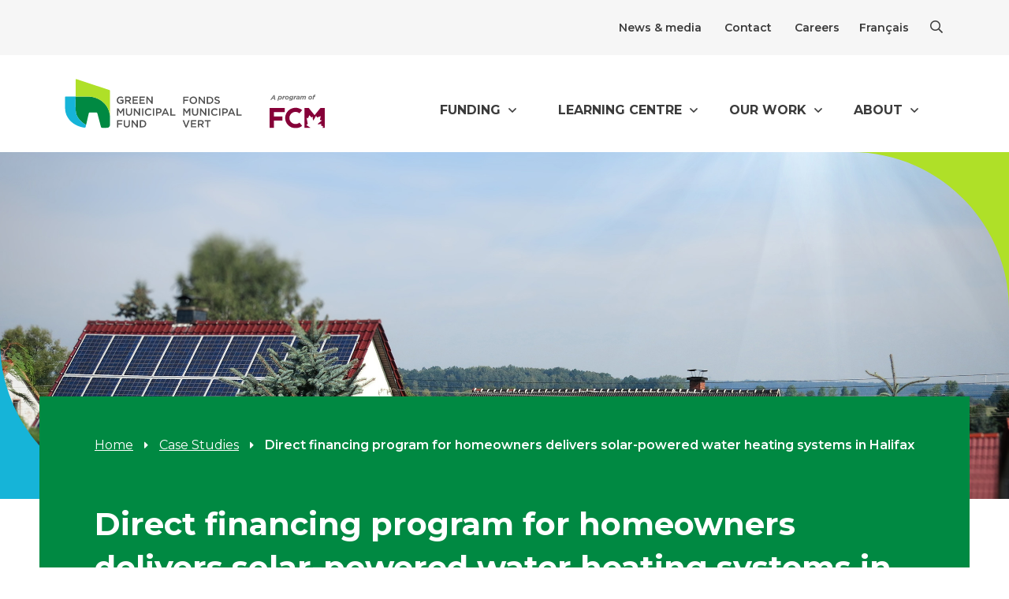

--- FILE ---
content_type: text/html; charset=UTF-8
request_url: https://greenmunicipalfund.ca/case-studies/direct-financing-program-homeowners-delivers-solar-powered-water-heating-systems
body_size: 26067
content:
<!DOCTYPE html>
<html class="no-js"  lang="en" dir="ltr" prefix="content: http://purl.org/rss/1.0/modules/content/  dc: http://purl.org/dc/terms/  foaf: http://xmlns.com/foaf/0.1/  og: http://ogp.me/ns#  rdfs: http://www.w3.org/2000/01/rdf-schema#  schema: http://schema.org/  sioc: http://rdfs.org/sioc/ns#  sioct: http://rdfs.org/sioc/types#  skos: http://www.w3.org/2004/02/skos/core#  xsd: http://www.w3.org/2001/XMLSchema# ">

<head>
  <meta charset="utf-8" />
<noscript><style>form.antibot * :not(.antibot-message) { display: none !important; }</style>
</noscript><script>(function(w,d,s,l,i){w[l]=w[l]||[];w[l].push({'gtm.start':
new Date().getTime(),event:'gtm.js'});var f=d.getElementsByTagName(s)[0],
j=d.createElement(s),dl=l!='dataLayer'?'&amp;l='+l:'';j.async=true;j.src=
'https://www.googletagmanager.com/gtm.js?id='+i+dl;f.parentNode.insertBefore(j,f);
})(window,document,'script','dataLayer','GTM-MWJCMH8');
</script>
<meta name="description" content="Homeowners in Halifax Regional Municipality (HRM), NS, can take advantage of municipal financing through the Solar City program to install solar-powered water heating systems, lower their energy bills, and reduce water consumption." />
<link rel="canonical" href="https://greenmunicipalfund.ca/case-studies/direct-financing-program-homeowners-delivers-solar-powered-water-heating-systems" />
<meta property="og:image" content="https://greenmunicipalfund.ca/sites/default/files/2022-05/gmf12028-solarcity-picture3-sept2015_resized_0.jpg" />
<meta name="twitter:card" content="summary_large_image" />
<meta name="twitter:description" content="Homeowners in Halifax Regional Municipality (HRM), NS, can take advantage of municipal financing through the Solar City program to install solar-powered water heating systems, lower their energy bills, and reduce water consumption." />
<meta name="twitter:title" content="Direct financing program for homeowners delivers solar-powered water heating systems in Halifax" />
<meta name="twitter:site" content="@GreenMuniFund" />
<meta name="twitter:image" content="https://greenmunicipalfund.ca/sites/default/files/2022-05/gmf12028-solarcity-picture3-sept2015_resized_0.jpg" />
<meta name="MobileOptimized" content="width" />
<meta name="HandheldFriendly" content="true" />
<meta name="viewport" content="width=device-width, initial-scale=1.0" />
<link rel="icon" href="/sites/default/files/favicon.ico" type="image/vnd.microsoft.icon" />
<link rel="alternate" hreflang="en" href="https://greenmunicipalfund.ca/case-studies/direct-financing-program-homeowners-delivers-solar-powered-water-heating-systems" />
<link rel="alternate" hreflang="fr" href="https://fondsmunicipalvert.ca/etudes-de-cas/le-programme-de-financement-direct-pour-les-proprietaires-permet-dinstaller-des" />

    <meta http-equiv="X-UA-Compatible" content="IE=edge">
    <title>Direct financing program for homeowners delivers solar-powered water heating systems in Halifax | Green Municipal Fund</title>
    <link rel="stylesheet" type="text/css" href="https://cloud.typography.com/6511056/7424192/css/fonts.css" />
    <link rel="stylesheet" media="all" href="/sites/default/files/css/css_RfXqpbq7XHniq9NgJsl1sH0yb1MuuhzEbjvDmpWDvfM.css?delta=0&amp;language=en&amp;theme=industrial&amp;include=[base64]" />
<link rel="stylesheet" media="all" href="https://unpkg.com/aos@2.3.1/dist/aos.css" />
<link rel="stylesheet" media="all" href="/sites/default/files/css/css_4FGpLyYwm0FKys6LR03MxwuFaY7sprTfZ5FJ-S_iUS4.css?delta=2&amp;language=en&amp;theme=industrial&amp;include=[base64]" />
<link rel="stylesheet" media="all" href="/sites/default/files/css/css_KrBfc5oSyn9XzxQDP93uTO1ozDKViXwC5Tgdm_1kEx4.css?delta=3&amp;language=en&amp;theme=industrial&amp;include=[base64]" />
<link rel="stylesheet" media="all" href="https://cdn.jsdelivr.net/npm/bootstrap-icons@1.11.3/font/bootstrap-icons.min.css" />
<link rel="stylesheet" media="all" href="//fonts.googleapis.com/css2?family=Montserrat:ital,wght@0,400;0,500;0,600;0,700;1,400;1,500;1,600;1,700&amp;display=swap" />
<link rel="stylesheet" media="all" href="/sites/default/files/css/css_WhTBOEQx2jBo6cNEfjlyJaj9nunfNbHg0U4QEK8hxh0.css?delta=6&amp;language=en&amp;theme=industrial&amp;include=[base64]" />

    

<script type="text/javascript" src="https://analytics.clickdimensions.com/ts.js" > </script>

<script type="text/javascript">
var cdAnalytics = new clickdimensions.Analytics('analytics.clickdimensions.com');
cdAnalytics.setAccountKey('aEJ4ZfoikEyLL2CX2DEyoA');
cdAnalytics.setDomain('fcm.ca');
cdAnalytics.setScore(typeof(cdScore) == "undefined" ? 0 : (cdScore == 0 ? null : cdScore));
cdAnalytics.trackPage();
</script>

</head>
<body class="node
    -type-case-study case-study-348 case-study">
  <noscript><iframe src="https://www.googletagmanager.com/ns.html?id=GTM-MWJCMH8" height="0" width="0" style="display:none;visibility:hidden;"></iframe>
</noscript>
    <div class="dialog-off-canvas-main-canvas" data-off-canvas-main-canvas>
    <a class="skip-link" href="#main-content">Skip to main content</a>

<header class="header">
  	<div class="header--top section__light-grey d-none d-lg-block">
		<div class="container relative">
			<div class="row justify-content-end">
				<div class="col--lg-6 text-end">
					<nav class="nav__utility" aria-labelledby="nav_utility_desktop">
  					<h2 id="nav_utility_desktop" class="webaim-hidden">Utility</h2>
						    
              <ul data-region="utility_menu" class="nav__menu">
                    <li>
                        <a href="/news-media" class="" >News &amp; media</a>
                      </li>
                <li>
                        <a href="/contact-us" class="" >Contact</a>
                      </li>
                <li>
                        <a href="/careers" class="" >Careers</a>
                      </li>
        </ul>
  





						    <ul class="links nav__menu nav__menu--language"><li lang="fr-CA"><a href="https://fondsmunicipalvert.ca/etudes-de-cas/le-programme-de-financement-direct-pour-les-proprietaires-permet-dinstaller-des" class="language-link" hreflang="fr" data-drupal-link-system-path="node/348">Français</a></li></ul>
  


						<button id="search__toggle-desktop" class="search__toggle" aria-expanded="false" aria-controls="search__wrapper-desktop">
							<span class="closed-icon">
						  	<i class="far fa-search" aria-hidden="true"></i>
						  	<span class="webaim-hidden">open search bar</span>
						  </span>
						  <span class="opened-icon">
						  	<i class="far fa-times" aria-hidden="true"></i>
						  	<span class="webaim-hidden">close search bar</span>
						  </span>
						</button>
					</nav>
				</div>
			</div>
			<div id="search__wrapper-desktop" class="search__wrapper" aria-labelledby="search__toggle-desktop" aria-expanded="false" role="region">
        <form class="search__form" action="/search" style="display: none;">
				  <div class="form__group">
				    <i class="fal fa-search" aria-hidden="true"></i>
				    <label for="search" class="webaim-hidden">Search</label>
				    <input type="text" class="form__input" id="search" name="keywords" value="" placeholder="Type in keywords...">
				    <button type="submit" class="button button--secondary">Search</button>
				  </div>
				</form>
      </div>
		</div>
	</div>
    <div class="container-fluid">
    <div class="views-element-container"></div>

  </div>
	<div class="header--menu-container container">
		<div class="row align-items-center justify-content-between">
			<div class="col-2 text-center d-block d-lg-none">
				<button id="search__toggle-mobile" class="dropdown__toggle button__toggle" aria-expanded="false" aria-controls="search__wrapper-mobile">
					<span class="closed-icon">
				  	<i class="far fa-search" aria-hidden="true"></i>
				  	<span class="webaim-hidden">open search bar</span>
				  </span>
				  <span class="opened-icon">
				  	<i class="far fa-times" aria-hidden="true"></i>
				  	<span class="webaim-hidden">close search bar</span>
				  </span>
				</button>
			</div>
			<div class="col-8 col-lg-4 logos">
				<a href="/">
					<img src="/themes/custom/industrial/dist/images/logo_en.svg" alt="Green Municipal Fund" class="logo">
				</a>
				<a href="https://fcm.ca/" target="_blank">
					<img src="/themes/custom/industrial/dist/images/program-FCM_en.svg" alt="Program FCM" class="logo-fcm">
					<span class="webaim-hidden">opens in a new tab</span>
				</a>
			</div>
			<div class="col-lg-8 text-end d-none d-lg-block">
				<nav class="nav__main--menu" aria-labelledby="nav_main_desktop">
  				<h2 id="nav_main_desktop" class="webaim-hidden">Main</h2>
					    



      
                                                                                                                          <ul data-region="main_menu" class="menu">
                                                                                          <li class="nav__menu-item dropdown--menu">
                          <button id="menu-dropdown-mMs56sk04P-0-1-control" class="nav__menu-link dropdown__toggle" aria-expanded="false" aria-controls="menu-dropdown-mMs56sk04P-0-1">
                Funding
              </button>
              <div id="menu-dropdown-mMs56sk04P-0-1" class="nav__submenu" aria-expanded="false" aria-labelledby="menu-dropdown-mMs56sk04P-0-1-control" role="region">
                                                                                                      
                                                                                                                          <ul data-region="main_menu" class="menu">
                                                                                        <li class="nav__menu-item">
                          <a href="/about-gmf-funding" class="nav__menu-link" >
                About funding              </a>
                      </li>
                                                                                        <li class="nav__menu-item">
                          <a href="/funding-opportunity-finder" class="nav__menu-link" >
                Funding opportunity finder              </a>
                      </li>
                                                                                        <li class="nav__menu-item">
                          <a href="/funding-application-tools" class="nav__menu-link" >
                Application tools              </a>
                      </li>
                                                                                        <li class="nav__menu-item">
                          <a href="https://portal.fcm.ca/" class="nav__menu-link" target=&quot;_blank&quot;>
                FCM Funding Portal <i class="fas fa-external-link-alt" aria-hidden="true"></i><span class="webaim-hidden">opens in a new tab</span>              </a>
                      </li>
                                                                                        <li class="nav__menu-item">
                          <a href="https://projects.greenmunicipalfund.ca" class="nav__menu-link" target=&quot;_blank&quot;>
                Projects Database <i class="fas fa-external-link-alt" aria-hidden="true"></i><span class="webaim-hidden">opens in a new tab</span>              </a>
                      </li>
                                                                                        <li class="nav__menu-item">
                          <a href="/funding" class="nav__menu-link" >
                Funding opportunities              </a>
                      </li>
              </ul>
      
                              </div>
                      </li>
                                                                                          <li class="nav__menu-item dropdown--menu">
                          <button id="menu-dropdown-mMs56sk04P-0-2-control" class="nav__menu-link dropdown__toggle" aria-expanded="false" aria-controls="menu-dropdown-mMs56sk04P-0-2">
                Learning Centre
              </button>
              <div id="menu-dropdown-mMs56sk04P-0-2" class="nav__submenu" aria-expanded="false" aria-labelledby="menu-dropdown-mMs56sk04P-0-2-control" role="region">
                                                                                                      
                                                                                                                          <ul data-region="main_menu" class="menu">
                                                                                        <li class="nav__menu-item">
                          <a href="/learning-centre" class="nav__menu-link" >
                About the Learning Centre              </a>
                      </li>
                                                                                        <li class="nav__menu-item">
                          <a href="/resources" class="nav__menu-link" >
                Resources              </a>
                      </li>
                                                                                        <li class="nav__menu-item">
                          <a href="/events" class="nav__menu-link" >
                Events and training              </a>
                      </li>
              </ul>
      
                              </div>
                      </li>
                                                                                                                <li class="nav__menu-item mega__menu dropdown--menu">
                          <button id="menu-dropdown-mMs56sk04P-0-3-control" class="nav__menu-link dropdown__toggle" aria-expanded="false" aria-controls="menu-dropdown-mMs56sk04P-0-3">
                Our work
              </button>
              <div id="menu-dropdown-mMs56sk04P-0-3" class="nav__submenu" aria-expanded="false" aria-labelledby="menu-dropdown-mMs56sk04P-0-3-control" role="region">
                                                                                <div class="container"><div class="row"><div class="col-lg-4 col-menu">                      
                                                                                                                          <ul data-region="main_menu" class="menu">
                                                                                        <li class="nav__menu-item">
                                                                                                <span class="nav__menu-title">
                Initiatives
              </span>
                    
                                                                                                                                  <ul data-region="main_menu" class="menu">
                      
                                                <li class="nav__menu-item">
              <a href="/sustainable-municipal-buildings" class="nav__menu-link" >
                Sustainable Municipal Buildings              </a>
            </li>
                      
                                                <li class="nav__menu-item">
              <a href="/community-buildings-retrofit-initiative" class="nav__menu-link" >
                Community Buildings Retrofit              </a>
            </li>
                      
                                                <li class="nav__menu-item">
              <a href="/community-energy-systems" class="nav__menu-link" >
                Community Energy Systems              </a>
            </li>
                      
                                                <li class="nav__menu-item">
              <a href="/municipal-fleet-electrification" class="nav__menu-link" >
                Municipal Fleet Electrification              </a>
            </li>
                      
                                                <li class="nav__menu-item">
              <a href="/organic-waste-energy" class="nav__menu-link" >
                Organic Waste-to-Energy              </a>
            </li>
                      
                                                <li class="nav__menu-item">
              <a href="/net-zero-transformation" class="nav__menu-link" >
                Net-Zero Transformation              </a>
            </li>
                  </ul>
            
                      </li>
                                                                                                                </ul></div><div class="col-lg-4 col-menu hide-menu-border"><ul data-region="main_menu" class="menu">
                    <li class="nav__menu-item">
                                                                                                <span class="nav__menu-title hide_item">
                Initiatives
              </span>
                    
                                                                                                                                  <ul data-region="main_menu" class="menu">
                      
                                                <li class="nav__menu-item">
              <a href="/trees" class="nav__menu-link" >
                Growing Canada’s Community Canopies              </a>
            </li>
                      
                                                <li class="nav__menu-item">
              <a href="/local-leadership-climate-adaptation" class="nav__menu-link" >
                Local Leadership for Climate Adaptation              </a>
            </li>
                      
                                                <li class="nav__menu-item">
              <a href="/community-efficiency-financing" class="nav__menu-link" >
                Community Efficiency Financing              </a>
            </li>
                      
                                                <li class="nav__menu-item">
              <a href="/sustainable-affordable-housing" class="nav__menu-link" >
                Sustainable Affordable Housing              </a>
            </li>
                      
                                                <li class="nav__menu-item">
              <a href="/low-carbon-cities-canada-lc3" class="nav__menu-link" >
                Low Carbon Cities Canada              </a>
            </li>
                      
                                                <li class="nav__menu-item">
              <a href="/ccri" class="nav__menu-link" >
                Circular Cities &amp; Regions Initiative              </a>
            </li>
                      
                                                <li class="nav__menu-item">
              <a href="/municipal-net-zero-action-research-partnership" class="nav__menu-link" >
                Municipal Net-Zero Action Research Partnership              </a>
            </li>
                  </ul>
            
                      </li>
                                                                                          </ul></div><div class="col-lg-4 col-menu"><ul data-region="main_menu" class="menu">
                    <li class="nav__menu-item">
                                                                                                <span class="nav__menu-title">
                Case Studies
              </span>
                    
                                                                                                                                  <ul data-region="main_menu" class="menu">
                      
                                                <li class="nav__menu-item">
              <a href="/case-studies" class="nav__menu-link" >
                Case studies              </a>
            </li>
                  </ul>
            
                      </li>
              </ul>
      
                </div></div></div>              </div>
                      </li>
                                                                                          <li class="nav__menu-item dropdown--menu">
                          <button id="menu-dropdown-mMs56sk04P-0-4-control" class="nav__menu-link dropdown__toggle" aria-expanded="false" aria-controls="menu-dropdown-mMs56sk04P-0-4">
                About
              </button>
              <div id="menu-dropdown-mMs56sk04P-0-4" class="nav__submenu" aria-expanded="false" aria-labelledby="menu-dropdown-mMs56sk04P-0-4-control" role="region">
                                                                                                      
                                                                                                                          <ul data-region="main_menu" class="menu">
                                                                                        <li class="nav__menu-item">
                          <a href="/gmfs-approach-sustainable-investing" class="nav__menu-link" >
                GMF’s approach to sustainable investing              </a>
                      </li>
                                                                                        <li class="nav__menu-item">
                          <a href="/green-municipal-fund-council" class="nav__menu-link" >
                GMF Council              </a>
                      </li>
                                                                                        <li class="nav__menu-item">
                          <a href="/annual-reports-strategic-plan" class="nav__menu-link" >
                Annual reports &amp; strategic plan              </a>
                      </li>
                                                                                        <li class="nav__menu-item">
                          <a href="/join-federation-canadian-municipalities" class="nav__menu-link" >
                Join FCM              </a>
                      </li>
                                                                                        <li class="nav__menu-item">
                          <a href="/fcms-sustainable-communities-awards" class="nav__menu-link" >
                FCM’s Sustainable Communities Awards              </a>
                      </li>
                                                                                        <li class="nav__menu-item">
                          <a href="/about-green-municipal-fund" class="nav__menu-link" >
                About the Green Municipal Fund              </a>
                      </li>
                                                                                        <li class="nav__menu-item">
                          <a href="/our-impact" class="nav__menu-link" >
                Our impact              </a>
                      </li>
              </ul>
      
                              </div>
                      </li>
              </ul>
      





				</nav>
			</div>
			<div class="col-2 text-end d-block d-lg-none">
				<button id="main-menu-toggle" class="dropdown__toggle button__toggle" aria-expanded="false" aria-controls="mobile-menu">
				  <span class="closed-icon">
				  	<i class="fas fa-bars" aria-hidden="true"></i>
				  	<span class="webaim-hidden">open menu</span>
				  </span>
				  <span class="opened-icon">
				  	<i class="far fa-times" aria-hidden="true"></i>
				  	<span class="webaim-hidden">close menu</span>
				  </span>
				</button>
			</div>
		</div>
	</div>
	<div id="search__wrapper-mobile" class="search__mobile--container dropdown__content" aria-labelledby="search__toggle-mobile" aria-expanded="false" role="region" style="display: none;">
		<div class="search__wrapper search__wrapper--mobile">
	    <form class="search__form" action="/search">
			  <div class="form__group">
			    <i class="fal fa-search" aria-hidden="true"></i>
			    <label for="search-mobile" class="webaim-hidden">Search</label>
			    <input type="text" class="form__input" id="search-mobile" name="keywords" value="" placeholder="Type in keywords...">
			    <button type="submit" class="button button--secondary">Search</button>
			  </div>
			</form>
		</div>
  </div>
	<div id="mobile-menu" class="nav__mobile--menu-container dropdown__content" aria-labelledby="main-menu-toggle" aria-expanded="false" role="region" style="display: none;">
		<nav class="nav__mobile--menu" aria-labelledby="nav_main_mobile_desktop">
  		<h2 id="nav_main_mobile_desktop" class="webaim-hidden">Main</h2>
  		    



      
                                                                                                                          <ul data-region="mobile_menu" class="menu">
                                                                                          <li class="nav__menu-item dropdown--menu">
                          <button id="menu-dropdown-0EK9okMNSC-0-1-control" class="nav__menu-link dropdown__toggle" aria-expanded="false" aria-controls="menu-dropdown-0EK9okMNSC-0-1">
                Funding
              </button>
              <div id="menu-dropdown-0EK9okMNSC-0-1" class="nav__submenu" aria-expanded="false" aria-labelledby="menu-dropdown-0EK9okMNSC-0-1-control" role="region">
                                                                                                      
                                                                                                                          <ul data-region="mobile_menu" class="menu">
                                                                                        <li class="nav__menu-item">
                          <a href="/about-gmf-funding" class="nav__menu-link" >
                About funding              </a>
                      </li>
                                                                                        <li class="nav__menu-item">
                          <a href="/funding-opportunity-finder" class="nav__menu-link" >
                Funding opportunity finder              </a>
                      </li>
                                                                                        <li class="nav__menu-item">
                          <a href="/funding-application-tools" class="nav__menu-link" >
                Application tools              </a>
                      </li>
                                                                                        <li class="nav__menu-item">
                          <a href="https://portal.fcm.ca/" class="nav__menu-link" target=&quot;_blank&quot;>
                FCM Funding Portal <i class="fas fa-external-link-alt" aria-hidden="true"></i><span class="webaim-hidden">opens in a new tab</span>              </a>
                      </li>
                                                                                        <li class="nav__menu-item">
                          <a href="https://projects.greenmunicipalfund.ca" class="nav__menu-link" target=&quot;_blank&quot;>
                Projects Database <i class="fas fa-external-link-alt" aria-hidden="true"></i><span class="webaim-hidden">opens in a new tab</span>              </a>
                      </li>
                                                                                        <li class="nav__menu-item">
                          <a href="/funding" class="nav__menu-link" >
                Funding opportunities              </a>
                      </li>
              </ul>
      
                              </div>
                      </li>
                                                                                          <li class="nav__menu-item dropdown--menu">
                          <button id="menu-dropdown-0EK9okMNSC-0-2-control" class="nav__menu-link dropdown__toggle" aria-expanded="false" aria-controls="menu-dropdown-0EK9okMNSC-0-2">
                Learning Centre
              </button>
              <div id="menu-dropdown-0EK9okMNSC-0-2" class="nav__submenu" aria-expanded="false" aria-labelledby="menu-dropdown-0EK9okMNSC-0-2-control" role="region">
                                                                                                      
                                                                                                                          <ul data-region="mobile_menu" class="menu">
                                                                                        <li class="nav__menu-item">
                          <a href="/learning-centre" class="nav__menu-link" >
                About the Learning Centre              </a>
                      </li>
                                                                                        <li class="nav__menu-item">
                          <a href="/resources" class="nav__menu-link" >
                Resources              </a>
                      </li>
                                                                                        <li class="nav__menu-item">
                          <a href="/events" class="nav__menu-link" >
                Events and training              </a>
                      </li>
              </ul>
      
                              </div>
                      </li>
                                                                                                                <li class="nav__menu-item mega__menu dropdown--menu">
                          <button id="menu-dropdown-0EK9okMNSC-0-3-control" class="nav__menu-link dropdown__toggle" aria-expanded="false" aria-controls="menu-dropdown-0EK9okMNSC-0-3">
                Our work
              </button>
              <div id="menu-dropdown-0EK9okMNSC-0-3" class="nav__submenu" aria-expanded="false" aria-labelledby="menu-dropdown-0EK9okMNSC-0-3-control" role="region">
                                                                                <div class="container"><div class="row"><div class="col-lg-4 col-menu">                      
                                                                                                                          <ul data-region="mobile_menu" class="menu">
                                                                                        <li class="nav__menu-item">
                                                                                                <span class="nav__menu-title">
                Initiatives
              </span>
                    
                                                                                                                                  <ul data-region="mobile_menu" class="menu">
                      
                                                <li class="nav__menu-item">
              <a href="/sustainable-municipal-buildings" class="nav__menu-link" >
                Sustainable Municipal Buildings              </a>
            </li>
                      
                                                <li class="nav__menu-item">
              <a href="/community-buildings-retrofit-initiative" class="nav__menu-link" >
                Community Buildings Retrofit              </a>
            </li>
                      
                                                <li class="nav__menu-item">
              <a href="/community-energy-systems" class="nav__menu-link" >
                Community Energy Systems              </a>
            </li>
                      
                                                <li class="nav__menu-item">
              <a href="/municipal-fleet-electrification" class="nav__menu-link" >
                Municipal Fleet Electrification              </a>
            </li>
                      
                                                <li class="nav__menu-item">
              <a href="/organic-waste-energy" class="nav__menu-link" >
                Organic Waste-to-Energy              </a>
            </li>
                      
                                                <li class="nav__menu-item">
              <a href="/net-zero-transformation" class="nav__menu-link" >
                Net-Zero Transformation              </a>
            </li>
                  </ul>
            
                      </li>
                                                                                                                </ul></div><div class="col-lg-4 col-menu hide-menu-border"><ul data-region="mobile_menu" class="menu">
                    <li class="nav__menu-item">
                                                                                                <span class="nav__menu-title hide_item">
                Initiatives
              </span>
                    
                                                                                                                                  <ul data-region="mobile_menu" class="menu">
                      
                                                <li class="nav__menu-item">
              <a href="/trees" class="nav__menu-link" >
                Growing Canada’s Community Canopies              </a>
            </li>
                      
                                                <li class="nav__menu-item">
              <a href="/local-leadership-climate-adaptation" class="nav__menu-link" >
                Local Leadership for Climate Adaptation              </a>
            </li>
                      
                                                <li class="nav__menu-item">
              <a href="/community-efficiency-financing" class="nav__menu-link" >
                Community Efficiency Financing              </a>
            </li>
                      
                                                <li class="nav__menu-item">
              <a href="/sustainable-affordable-housing" class="nav__menu-link" >
                Sustainable Affordable Housing              </a>
            </li>
                      
                                                <li class="nav__menu-item">
              <a href="/low-carbon-cities-canada-lc3" class="nav__menu-link" >
                Low Carbon Cities Canada              </a>
            </li>
                      
                                                <li class="nav__menu-item">
              <a href="/ccri" class="nav__menu-link" >
                Circular Cities &amp; Regions Initiative              </a>
            </li>
                      
                                                <li class="nav__menu-item">
              <a href="/municipal-net-zero-action-research-partnership" class="nav__menu-link" >
                Municipal Net-Zero Action Research Partnership              </a>
            </li>
                  </ul>
            
                      </li>
                                                                                          </ul></div><div class="col-lg-4 col-menu"><ul data-region="mobile_menu" class="menu">
                    <li class="nav__menu-item">
                                                                                                <span class="nav__menu-title">
                Case Studies
              </span>
                    
                                                                                                                                  <ul data-region="mobile_menu" class="menu">
                      
                                                <li class="nav__menu-item">
              <a href="/case-studies" class="nav__menu-link" >
                Case studies              </a>
            </li>
                  </ul>
            
                      </li>
              </ul>
      
                </div></div></div>              </div>
                      </li>
                                                                                          <li class="nav__menu-item dropdown--menu">
                          <button id="menu-dropdown-0EK9okMNSC-0-4-control" class="nav__menu-link dropdown__toggle" aria-expanded="false" aria-controls="menu-dropdown-0EK9okMNSC-0-4">
                About
              </button>
              <div id="menu-dropdown-0EK9okMNSC-0-4" class="nav__submenu" aria-expanded="false" aria-labelledby="menu-dropdown-0EK9okMNSC-0-4-control" role="region">
                                                                                                      
                                                                                                                          <ul data-region="mobile_menu" class="menu">
                                                                                        <li class="nav__menu-item">
                          <a href="/gmfs-approach-sustainable-investing" class="nav__menu-link" >
                GMF’s approach to sustainable investing              </a>
                      </li>
                                                                                        <li class="nav__menu-item">
                          <a href="/green-municipal-fund-council" class="nav__menu-link" >
                GMF Council              </a>
                      </li>
                                                                                        <li class="nav__menu-item">
                          <a href="/annual-reports-strategic-plan" class="nav__menu-link" >
                Annual reports &amp; strategic plan              </a>
                      </li>
                                                                                        <li class="nav__menu-item">
                          <a href="/join-federation-canadian-municipalities" class="nav__menu-link" >
                Join FCM              </a>
                      </li>
                                                                                        <li class="nav__menu-item">
                          <a href="/fcms-sustainable-communities-awards" class="nav__menu-link" >
                FCM’s Sustainable Communities Awards              </a>
                      </li>
                                                                                        <li class="nav__menu-item">
                          <a href="/about-green-municipal-fund" class="nav__menu-link" >
                About the Green Municipal Fund              </a>
                      </li>
                                                                                        <li class="nav__menu-item">
                          <a href="/our-impact" class="nav__menu-link" >
                Our impact              </a>
                      </li>
              </ul>
      
                              </div>
                      </li>
              </ul>
      





    	<div class="utility section section__light-grey">
    		<div class="container">
    			<div class="nav__utility">
    				    
              <ul data-region="utility_menu" class="nav__menu">
                    <li>
                        <a href="/news-media" class="" >News &amp; media</a>
                      </li>
                <li>
                        <a href="/contact-us" class="" >Contact</a>
                      </li>
                <li>
                        <a href="/careers" class="" >Careers</a>
                      </li>
        </ul>
  





    				    <ul class="links nav__menu nav__menu--language"><li lang="fr-CA"><a href="https://fondsmunicipalvert.ca/etudes-de-cas/le-programme-de-financement-direct-pour-les-proprietaires-permet-dinstaller-des" class="language-link" hreflang="fr" data-drupal-link-system-path="node/348">Français</a></li></ul>
  


    			</div>
				</div>
			</div>
    </nav>
	</div>
</header>

<main id="main-content">
	  <div data-drupal-messages-fallback class="hidden"></div><div id="block-industrial-content" class="block block-system block-system-main-block">
  
    
      <div  about="/case-studies/direct-financing-program-homeowners-delivers-solar-powered-water-heating-systems" class="node node--type-case-study node--promoted node--view-mode-full">
  
  <div  class="_none"><div  class="w-100">  
  <div  class="gx-0 layout row layout-builder__layout">
    
                        <div  class="col-12">
          <div class="block block-ctools block-entity-viewnode">
  
    
      


        
  
<div class="section banner__with-bg-image banner__bg-hover"
  style="background-image:url(/sites/default/files/2022-05/low-rise-residential-houses-with-solar-panels.jpg);">
  <div class="corner corner-top-right"></div>
  <div class="corner corner-bottom-left"></div>
  <div class="banner__hover-container">
  </div>
</div>

<div class="banner banner__hover">
  <div class="block block-system block-system-breadcrumb-block">
  
    
        <div class="container">
  <nav class="nav nav--breadcrumbs" role="navigation" aria-labelledby="system-breadcrumb-">
    <h2 id="system-breadcrumb-" class="visually-hidden">Breadcrumb</h2>
    <ul class='nav__menu'>
                  <li class="nav--breadcrumbs__home-link">
          <a href="/">Home</a>
          <i class="fas fa-caret-right" aria-hidden="true"></i>
        </li>
                        <li>
                      <a href="/case-studies">Case Studies</a>
                                <i class="fas fa-caret-right" aria-hidden="true"></i>
                  </li>
                        <li>
                      Direct financing program for homeowners delivers solar-powered water heating systems in Halifax
                            </li>
              </ul>
  </nav>
  </div>

  </div>

  <div class="container">
    <div class="row align-items-center justify-content-between">
      <div
        class="col-12">
        <h1>Direct financing program for homeowners delivers solar-powered water heating systems in Halifax</h1>
        <p class="description-lg">FCM Sustainable Communities Award winner – Energy Program</p>
                <p><b>Project Duration:</b> <time datetime="2013-03-05T12:00:00Z" class="datetime">2013</time>
 -
          <time datetime="2015-02-05T12:00:00Z" class="datetime">2015</time>
</p>
                        <div class="d-flex align-items-center categories_header">
          <div class="d-flex align-items-center categories_header-title">
                                                                                                                                                    <img
      src="/sites/default/files/2024-03/icon-financing-adaptation-60x60.png"
      alt="homeenergyandresilienceupgrades" class="icon icon--lt">
                      <span class="fs-4 fw-bolder"> HOME ENERGY AND RESILIENCE UPGRADES</span>
                                                                      </div>
          <div class="d-flex align-items-center categories_header-terms">
                                                                                                          <span>Nova Scotia</span>
                      </div>
        </div>
              </div>
          </div>
  </div>
</div>

  </div>
<div class="block block-layout-builder block-extra-field-blocknodecase-studycontent-moderation-control">
  
    
      
  </div>

        </div>
                                                                                                                                                                                              
  </div>

</div></div><div  class="_none"><div  class="container">  
  <div  class="gx-0 layout row layout-builder__layout">
    
                        <div  class="col-12">
            <div class="sharing--container">
  
    
      <div class="container py-4 pt-lg-3">
      <div class="row justify-content-end">
        <div class="col-lg-6 text-end">
          <div class="sharing" style="margin-bottom: 8px">
            <span class="sharing__label">Share</span>
            <!-- Sharing button Facebook -->
            <a class="sharing__button" href="https://facebook.com/sharer/sharer.php?u=https://greenmunicipalfund.ca/case-studies/direct-financing-program-homeowners-delivers-solar-powered-water-heating-systems"
               target="_blank">
              <i class="fab fa-facebook-f" aria-hidden="true"></i>
              <span class="webaim-hidden">on Facebook. Opens in a new window.</span>
            </a>
            <!-- Sharing button Twitter -->
            <a class="sharing__button"
               href="https://twitter.com/intent/tweet/?text=Direct%20financing%20program%20for%20homeowners%20delivers%20solar-powered%20water%20heating%20systems%20in%20Halifax&amp;url=https://greenmunicipalfund.ca/case-studies/direct-financing-program-homeowners-delivers-solar-powered-water-heating-systems"
               target="_blank">
              <div class="resp-sharing-button resp-sharing-button--twitter resp-sharing-button--small">
                <i class="fab fa-twitter" aria-hidden="true"></i>
                <span class="webaim-hidden">on Twitter. Opens in a new window.</span>
              </div>
            </a>
            <!-- Sharing button LinkedIn -->
            <a class="sharing__button"
               href="https://www.linkedin.com/shareArticle?mini=true&amp;url=https://greenmunicipalfund.ca/case-studies/direct-financing-program-homeowners-delivers-solar-powered-water-heating-systems&amp;title=Direct%20financing%20program%20for%20homeowners%20delivers%20solar-powered%20water%20heating%20systems%20in%20Halifax"
               target="_blank">
              <i class="fab fa-linkedin-in" aria-hidden="true"></i>
              <span class="webaim-hidden">on LinkedIn. Opens in a new window.</span>
            </a>
            <!-- Sharing button mail -->
                        <a class="sharing__button" href="mailto:?subject=Check out Direct financing program for homeowners delivers solar-powered water heating systems in Halifax&body=https://greenmunicipalfund.ca/case-studies/direct-financing-program-homeowners-delivers-solar-powered-water-heating-systems"
               target="_blank">
              <i class="fas fa-envelope" aria-hidden="true"></i>
              <span class="webaim-hidden">on e-mail. Opens in a new window.</span>
            </a>
          </div>
        </div>
      </div>
    </div>
  </div>

        </div>
                                                                                                                                                                                              
  </div>

</div></div><div  class="_none"><div  class="container">  
  <div  class="layout row layout-builder__layout">
    
                        <div  class="col-12">
          <div class="block block-ctools block-entity-viewnode">
  
    
      


  </div>

        </div>
                                                                                                                                                                                              
  </div>

</div></div><div  class="section _none"><div  class="container">  
  <div  class="layout row layout-builder__layout">
    
                        <div  class="col-12">
          <div class="block block-ctools block-entity-viewnode">
  
    
      


  </div>

        </div>
                                                                                                                                                                                              
  </div>

</div></div><div  class="section body-content _none"><div  class="container">  
  <div  class="layout row layout-builder__layout">
    
                        <div  class="col-12">
          <div class="block block-layout-builder block-field-blocknodecase-studybody">
  
    
      
            <div class="clearfix text-formatted body-content"><div class="table-responsive">
<figure class="responsive-figure-table" tabindex="0" aria-label="Scrollable table"><table class="table" style="width: 100%;">
	<thead class="thead-light">
		<tr>
			<th scope="col"><strong>Population:</strong></th>
			<th scope="col"><strong>Project duration:</strong></th>
			<th scope="col"><strong>Total project value:</strong></th>
		</tr>
	</thead>
	<tbody>
		<tr>
			<td>400,000</td>
			<td>March 2013–February 2015</td>
			<td>$8.3 million</td>
		</tr>
	</tbody>
</table></figure>
</div>

<p><iframe allowfullscreen height="484" src="https://www.youtube.com/embed/ibb1guSmQHY?modestbranding=1&amp;rel=0" width="860"></iframe><br>
<a href="https://data.fcm.ca/Documents/transcripts/SCAwards2015/Halifax_transcript_EN.txt" target="_blank">Transcript</a></p>

<p>Homeowners in Halifax Regional Municipality (HRM), NS, can take advantage of municipal financing through the Solar City program to install solar-powered water heating systems, lower their energy bills, and reduce water consumption. The municipality arranged over 300 system installations in the program's first 14 months&nbsp;— more than the rest of Canada that year&nbsp;— and aims to finance 700 systems within the first two years. Designed to be simple and create economies of scale, Solar City improves purchasing power and reliability, and offers quality assurance to citizens. The program includes education, free water conservation retrofits, an optional performance tracking system, and the first city-level solar "energy potential" map in Canada —&nbsp;an online resource that calculates annual solar energy potential for individual homes based on data collected through Light Detection and Ranging (LiDAR), a remote sensing technology.<br>
<br>
Solar City's pioneering funding mechanism puts a new spin on Local Improvement Charge financing by offering Property Assessed Clean Energy (PACE) loans to individual homeowners to pay for equipment and installation. The loans are tied to the property and are paid back over time, while homeowners benefit right away from the energy savings. HRM is the first Canadian municipality to employ the PACE user-pay model to create a budget-neutral program that covers administrative and financing costs.<br>
<br>
This initiative received support through FCM's&nbsp;<a href="https://greenmunicipalfund.ca/">Green Municipal Fund</a>&nbsp;(GMF 12028).</p>

<h4>Results</h4>

<div class="table-responsive">
<figure class="responsive-figure-table" tabindex="0" aria-label="Scrollable table"><table class="table table-bordered" style="width: 100%;">
	<thead>
		<tr>
			<th scope="col">Environmental</th>
			<th scope="col">Economic</th>
			<th scope="col">Social</th>
		</tr>
	</thead>
	<tbody>
		<tr>
			<td>
			<ul>
				<li>
				<p class="text-align-left">10,500 tonne reduction in GHG emissions over the 25-year lifespan of 300 systems</p>
				</li>
				<li>
				<p class="text-align-left">14 million litres of water saved annually in 1,265 homes</p>
				</li>
				<li>
				<p class="text-align-left">Fewer sulphur, NO<sub>X</sub>&nbsp;and mercury emissions from heating oil or coal-sourced electricity</p>
				</li>
			</ul>
			</td>
			<td>
			<ul>
				<li>
				<p class="text-align-left">$14.4 million in energy savings over 25 years ($20,600 per home)</p>
				</li>
				<li>
				<p class="text-align-left">$1.69 million in water savings over 25 years (700 homes)</p>
				</li>
				<li>
				<p class="text-align-left">Four local businesses involved and more than 40 jobs created</p>
				</li>
			</ul>
			</td>
			<td>
			<ul>
				<li>
				<p class="text-align-left">Strong community engagement, with over 3,000 interested homeowners</p>
				</li>
				<li>
				<p class="text-align-left">Over 900 attended 10 open houses and a Solar Fiesta information night</p>
				</li>
				<li>
				<p class="text-align-left">More than 1,200 households educated on water conservation</p>
				</li>
			</ul>
			</td>
		</tr>
	</tbody>
</table></figure>
</div>

<h4>Challenges</h4>

<ul>
	<li>The project took two and a half years to launch, during which time there were municipal elections and senior management changes. Delays resulted in challenges with procurement and administration.<strong>&nbsp;&nbsp;</strong></li>
	<li>There was no blueprint for the program's most innovative aspects, including its unique financing mechanism.</li>
	<li>When setting up contracts and managing legal risks, the municipality had to balance taxpayer and community interests (economic and environmental) with homeowner concerns, while keeping the paperwork simple and easy to understand.</li>
</ul>

<h4>Lessons learned</h4>

<ul>
	<li>Keep the program as simple as possible for homeowners and use a comprehensive approach that accounts for quality control, achieves economies of scale, and encourages high participation rates.</li>
	<li>Engage the public, municipal council and provincial departments early to create a shared program vision.</li>
	<li>Develop and implement the program within 18 months to capitalize on momentum and prevent barriers that may arise with an extended timeline.</li>
</ul>

<h4>Resources</h4>

<ul>
	<li><a href="http://www.halifax.ca/solarcity" rel="nofollow" target="_blank">Halifax Solar City</a></li>
</ul>

<h4>Partners and Collaborators</h4>

<ul>
	<li><a href="http://www.thermo-dynamics.com/" rel="nofollow" target="_blank">Thermo Dynamics Ltd.</a></li>
	<li><a href="http://www.doctorsolar.ca/" rel="nofollow" target="_blank">Doctor Solar</a></li>
	<li><a href="http://energy.novascotia.ca/" rel="nofollow" target="_blank">Nova Scotia Department of Energy</a></li>
	<li><a href="http://www.dal.ca/" rel="nofollow" target="_blank">Dalhousie University</a></li>
	<li><a href="http://www.nscc.ca/" rel="nofollow" target="_blank">Nova Scotia Community College</a></li>
</ul>

<h4>Project Contact</h4>

<div>
<div>
<p><a href="mailto:boylej@halifax.ca" target="_blank">Julian Boyle</a><br>
Manager Strategic Energy Policy and Initiatives<br>
<a href="http://www.halifax.ca/" rel="nofollow" target="_blank">City of Halifax</a>, NS<br>
T. 902-476-8075</p>
</div>
</div>
</div>
      
  </div>

        </div>
                                                                                                                                                                                              
  </div>

</div></div><div  class="section section__full-image _none"><div  class="w-100">  
  <div  class="gx-0 layout row layout-builder__layout">
    
                        <div  class="col-12">
          
        </div>
                                                                                                                                                                                              
  </div>

</div></div><div  class="section body-content _none"><div  class="container">  
  <div  class="layout row layout-builder__layout">
    
                        <div  class="col-12">
          
        </div>
                                                                                                                                                                                              
  </div>

</div></div><div  class="_none"><div  class="container">  
  <div  class="layout row layout-builder__layout">
    
                        <div  class="col-12">
          

<div>
  
      
        <div class="callout_resource_lms">
      <p class="description">Want to explore all GMF-funded projects? Check out the Projects Database for a complete overview of funded projects and get inspired by municipalities of all sizes, across Canada.</p>
                        <p class="margin-bottom-sm"><a href="https://projects.greenmunicipalfund.ca/" target="_blank">Visit the projects database</a></p>
                            </div>
        </div>

        </div>
                                                                                                                                                                                              
  </div>

</div></div><div  class="_none"><div  class="container-fluid">  
  <div  class="gx-0 layout row layout-builder__layout">
    
                        <div  class="col-12">
          <div class="views-element-container block block-views block-views-blockresources-block-1">
  
    
      <div>
<section class="related__resources section__light-grey section__spaced-lg">
  <div class="container carousel">
    <h2>Related Resources</h2><a href="/resources" class="related__see-button">See All</a>
    <div class="slider-buttons resource-slider-buttons">
      <button class="previous">
        <i class="far fa-arrow-left" aria-hidden="true"></i>
        <span class="sr-only">Previous slides</span>
      </button>
      
      <button class="next">
        <i class="far fa-arrow-right" aria-hidden="true"></i>
        <span class="sr-only">Next slides</span>
      </button>
    </div>
    <div class="resource-slider row"> 
      
    <div class="col-slide col-lg-4 col-sm-12">

<div class="card card__resource">
  <div class="card-body">
    <span class="card-tag">
        Case Study
    </span><div class="icon-tag">
                                                      <img
          src="/sites/default/files/2024-01/sustainable_affordable_housing.png"
          alt="Sustainable affordable housing" class="icon icon--lt">
              Sustainable affordable housing
    </div>
<div class="icon-tag">
        <img src="/themes/custom/industrial/dist/images/sectors/energyhousing.png" alt="energy | housing" class="icon icon--lt">
    Energy | Housing
    </div>

	<h3><a href="/resources/rossland-yards-building-stability-and-sense-home" hreflang="en">Rossland Yards: Building stability and a sense of home</a>
</h3>
  </div>
</div>
</div>
    <div class="col-slide col-lg-4 col-sm-12">

<div class="card card__resource">
  <div class="card-body">
    <span class="card-tag">
        Case Study
    </span><div class="icon-tag">
                                                      <img
          src="/sites/default/files/2024-01/sustainable_affordable_housing.png"
          alt="Sustainable affordable housing" class="icon icon--lt">
              Sustainable affordable housing
    </div>
<div class="icon-tag">
        <img src="/themes/custom/industrial/dist/images/sectors/energyhousing.png" alt="energy | housing" class="icon icon--lt">
    Energy | Housing
    </div>

	<h3><a href="/resources/aspen-heights-finding-stability-and-comfort-saskatoon" hreflang="en">Aspen Heights: Finding stability and comfort in Saskatoon</a>
</h3>
  </div>
</div>
</div>
    <div class="col-slide col-lg-4 col-sm-12">

<div class="card card__resource">
  <div class="card-body">
    <span class="card-tag">
        Case Study
    </span><div class="icon-tag">
                                                      <img
          src="/sites/default/files/2024-01/sustainable_affordable_housing.png"
          alt="Sustainable affordable housing" class="icon icon--lt">
              Sustainable affordable housing
    </div>
<div class="icon-tag">
        <img src="/themes/custom/industrial/dist/images/sectors/energyhousing.png" alt="energy | housing" class="icon icon--lt">
    Energy | Housing
    </div>

	<h3><a href="/resources/aspen-heights-comfortable-home-sustainable-future" hreflang="en">Aspen Heights: A comfortable home for a sustainable future</a>
</h3>
  </div>
</div>
</div>
    <div class="col-slide col-lg-4 col-sm-12">

<div class="card card__resource">
  <div class="card-body">
    <span class="card-tag">
        Case Study
    </span><div class="icon-tag">
                                                      <img
          src="/sites/default/files/2024-01/sustainable_affordable_housing.png"
          alt="Sustainable affordable housing" class="icon icon--lt">
              Sustainable affordable housing
    </div>
<div class="icon-tag">
        <img src="/themes/custom/industrial/dist/images/sectors/energyhousing.png" alt="energy | housing" class="icon icon--lt">
    Energy | Housing
    </div>

	<h3><a href="/resources/priscillas-place-peace-mind-and-place-call-home-banff" hreflang="en">Priscilla&#039;s Place: Peace of mind and a place to call home in Banff</a>
</h3>
  </div>
</div>
</div>
    <div class="col-slide col-lg-4 col-sm-12">

<div class="card card__resource">
  <div class="card-body">
    <span class="card-tag">
        Case Study
    </span><div class="icon-tag">
                                                      <img
          src="/sites/default/files/2024-01/sustainable_affordable_housing.png"
          alt="Sustainable affordable housing" class="icon icon--lt">
              Sustainable affordable housing
    </div>
<div class="icon-tag">
        <img src="/themes/custom/industrial/dist/images/sectors/energyhousing.png" alt="energy | housing" class="icon icon--lt">
    Energy | Housing
    </div>

	<h3><a href="/resources/priscillas-place-bright-place-call-home-banff" hreflang="en">Priscilla&#039;s Place: A bright place to call home in Banff</a>
</h3>
  </div>
</div>
</div>
    <div class="col-slide col-lg-4 col-sm-12">

<div class="card card__resource">
  <div class="card-body">
    <span class="card-tag">
        Case Study
    </span><div class="icon-tag">
                                                      <img
          src="/sites/default/files/2024-01/sustainable_affordable_housing.png"
          alt="Sustainable affordable housing" class="icon icon--lt">
              Sustainable affordable housing
    </div>
<div class="icon-tag">
        <img src="/themes/custom/industrial/dist/images/sectors/energyhousing.png" alt="energy | housing" class="icon icon--lt">
    Energy | Housing
    </div>

	<h3><a href="/resources/priscillas-place-place-breathe-and-belong-banff" hreflang="en">Priscilla&#039;s Place: A place to breathe and belong in Banff</a>
</h3>
  </div>
</div>
</div>
    <div class="col-slide col-lg-4 col-sm-12">

<div class="card card__resource">
  <div class="card-body">
    <span class="card-tag">
        Case Study
    </span><div class="icon-tag">
                                                      <img
          src="/sites/default/files/2024-01/sustainable_affordable_housing.png"
          alt="Sustainable affordable housing" class="icon icon--lt">
              Sustainable affordable housing
      </div>
<div class="icon-tag">
        <img src="/themes/custom/industrial/dist/images/sectors/energy.png" alt="energy" class="icon icon--lt">
    Energy
    </div>

	<h3><a href="/resources/how-energy-efficient-affordable-housing-improving-lives-canadians-article-series" hreflang="en">How energy-efficient affordable housing is improving the lives of Canadians: Article series</a>
</h3>
<p>Discover the inspiring stories of six Canadians who are living comfortably and saving money thanks to energy-efficient affordable housing supported by GMF&#039;s Sustainable Affordable Housing (SAH) initiative.</p>  </div>
</div>
</div>
    <div class="col-slide col-lg-4 col-sm-12">

<div class="card card__resource">
  <div class="card-body">
    <span class="card-tag">
        Tool
    </span><div class="icon-tag">
                                                      <img
          src="/sites/default/files/2024-01/municipal_and_community_buildings.png"
          alt="Municipal and community buildings" class="icon icon--lt">
              Municipal and community buildings
                      </div>
<div class="icon-tag">
        <img src="/themes/custom/industrial/dist/images/sectors/energy.png" alt="energy" class="icon icon--lt">
    Energy
    </div>

	<h3><a href="/resources/small-towns-big-impact-gmf-small-rural-communities" hreflang="en">Small towns, big impacts: GMF in small and rural communities</a>
</h3>
<p>Success stories and resources to inspire your next sustainability project in small and rural communities.</p>  </div>
</div>
</div>
    <div class="col-slide col-lg-4 col-sm-12">

<div class="card card__resource">
  <div class="card-body">
    <span class="card-tag">
        Tool
    </span><div class="icon-tag">
                                                      <img
          src="/sites/default/files/2024-01/municipal_and_community_buildings.png"
          alt="Municipal and community buildings" class="icon icon--lt">
              Municipal and community buildings
                        </div>
<div class="icon-tag">
        <img src="/themes/custom/industrial/dist/images/sectors/energy.png" alt="energy" class="icon icon--lt">
    Energy
    </div>

	<h3><a href="/resources/supporting-local-success-stories-canadian-prairies" hreflang="en">Supporting local success stories across the Canadian Prairies</a>
</h3>
<p>Discover how GMF funding is helping communities with unique local contexts reach their economic, social and climate goals.</p>  </div>
</div>
</div>
    <div class="col-slide col-lg-4 col-sm-12">

<div class="card card__resource">
  <div class="card-body">
    <span class="card-tag">
        Tool
    </span><div class="icon-tag">
                                                      <img
          src="/sites/default/files/2024-01/municipal_and_community_buildings.png"
          alt="Municipal and community buildings" class="icon icon--lt">
              Municipal and community buildings
    </div>
<div class="icon-tag">
        <img src="/themes/custom/industrial/dist/images/sectors/energy.png" alt="energy" class="icon icon--lt">
    Energy
    </div>

	<h3><a href="/resources/toolkit-energy-efficiency-alberta-community-buildings" hreflang="en">Toolkit: Improving energy efficiency in Alberta community buildings</a>
</h3>
<p>Explore how municipalities across Alberta are improving community buildings with energy-efficient upgrades. Discover practical advice and proven strategies.</p>  </div>
</div>
</div>
    <div class="col-slide col-lg-4 col-sm-12">

<div class="card card__resource">
  <div class="card-body">
    <span class="card-tag">
        Guide
    </span><div class="icon-tag">
                                                      <img
          src="/sites/default/files/2024-01/municipal_and_community_buildings.png"
          alt="Municipal and community buildings" class="icon icon--lt">
              Municipal and community buildings
    </div>
<div class="icon-tag">
        <img src="/themes/custom/industrial/dist/images/sectors/energy.png" alt="energy" class="icon icon--lt">
    Energy
    </div>

	<h3><a href="/resources/guide-maximize-funding-community-building-energy-upgrades" hreflang="en">Guide: How to maximize funding for community building energy efficiency upgrades</a>
</h3>
<p>Learn how to leverage GMF&#039;s Community Buildings Retrofit initiative to boost energy efficiency and cost savings.</p>  </div>
</div>
</div>
    <div class="col-slide col-lg-4 col-sm-12">

<div class="card card__resource">
  <div class="card-body">
    <span class="card-tag">
        Webinar recording
    </span><div class="icon-tag">
                                                      <img
          src="/sites/default/files/2024-01/municipal_and_community_buildings.png"
          alt="Municipal and community buildings" class="icon icon--lt">
              Municipal and community buildings
        </div>
<div class="icon-tag">
        <img src="/themes/custom/industrial/dist/images/sectors/energy.png" alt="energy" class="icon icon--lt">
    Energy
    </div>

	<h3><a href="/resources/webinar-recording-addressing-municipal-challenges-through-sustainability" hreflang="en">Webinar recording: Addressing municipal challenges through sustainability</a>
</h3>
<p>A webinar on the socioeconomic benefits of environmental initiatives and how to increase your GMF funding chances.</p>  </div>
</div>
</div>
    <div class="col-slide col-lg-4 col-sm-12">

<div class="card card__resource">
  <div class="card-body">
    <span class="card-tag">
        Tool
    </span><div class="icon-tag">
                                                      <img
          src="/sites/default/files/2024-01/municipal_and_community_buildings.png"
          alt="Municipal and community buildings" class="icon icon--lt">
              Municipal and community buildings
    </div>
<div class="icon-tag">
        <img src="/themes/custom/industrial/dist/images/sectors/energy.png" alt="energy" class="icon icon--lt">
    Energy
    </div>

	<h3><a href="/resources/save-energy-cut-costs-using-gmf-support-quebec" hreflang="en">Save energy, cut costs: Using GMF support in Quebec</a>
</h3>
<p>Discover how municipalities in Quebec are upgrading their community buildings to lower costs, create local jobs and enhance building comfort.</p>  </div>
</div>
</div>
    <div class="col-slide col-lg-4 col-sm-12">

<div class="card card__resource">
  <div class="card-body">
    <span class="card-tag">
        Webinar recording
    </span><div class="icon-tag">
                                                      <img
          src="/sites/default/files/2024-01/sustainable_affordable_housing.png"
          alt="Sustainable affordable housing" class="icon icon--lt">
              Sustainable affordable housing
    </div>
<div class="icon-tag">
        <img src="/themes/custom/industrial/dist/images/sectors/energy.png" alt="energy" class="icon icon--lt">
    Energy
    </div>

	<h3><a href="/resources/webinar-recording-building-future-better-community-housing" hreflang="en">Webinar recording: Building for the future with better community housing</a>
</h3>
<p>Watch the discussion to learn about an award-winning sustainable affordable housing project.</p>  </div>
</div>
</div>
    <div class="col-slide col-lg-4 col-sm-12">

<div class="card card__resource">
  <div class="card-body">
    <span class="card-tag">
        Guide
    </span><div class="icon-tag">
                                                      <img
          src="/sites/default/files/2024-03/icon-financing-adaptation-60x60.png"
          alt="Home energy and resilience upgrades" class="icon icon--lt">
              Home energy and resilience upgrades
    </div>
<div class="icon-tag">
        <img src="/themes/custom/industrial/dist/images/sectors/energyhousing.png" alt="energy | housing" class="icon icon--lt">
    Energy | Housing
    </div>

	<h3><a href="/resources/creating-inclusive-energy-retrofit-programs" hreflang="en">Creating inclusive energy retrofit programs</a>
</h3>
<p>Our Integrating equity principles within community efficiency financing programs: A guide for Canadian municipalities and partners is designed to help municipalities create home energy retrofit financing programs that work for everyone. </p>  </div>
</div>
</div>
    <div class="col-slide col-lg-4 col-sm-12">

<div class="card card__resource">
  <div class="card-body">
    <span class="card-tag">
        Webinar recording
    </span><div class="icon-tag">
                                                      <img
          src="/sites/default/files/2024-01/sustainable_affordable_housing.png"
          alt="Sustainable affordable housing" class="icon icon--lt">
              Sustainable affordable housing
    </div>
<div class="icon-tag">
        <img src="/themes/custom/industrial/dist/images/sectors/energy.png" alt="energy" class="icon icon--lt">
    Energy
    </div>

	<h3><a href="/resources/webinar-recording-housing-providers-helping-residents-during-energy-retrofits" hreflang="en">Webinar recording: How housing providers can help residents during energy retrofits</a>
</h3>
<p>Watch the discussion on how to take advantage of the Housing Providers’ Toolkit.</p>  </div>
</div>
</div>
    <div class="col-slide col-lg-4 col-sm-12">

<div class="card card__resource">
  <div class="card-body">
    <span class="card-tag">
        Webinar recording
    </span><div class="icon-tag">
                                                      <img
          src="/sites/default/files/2024-01/local_energy_generation.png"
          alt="Local energy generation" class="icon icon--lt">
              Local energy generation
    </div>
<div class="icon-tag">
        <img src="/themes/custom/industrial/dist/images/sectors/energy.png" alt="energy" class="icon icon--lt">
    Energy
    </div>

	<h3><a href="/resources/webinar-recording-new-gmf-funding-and-support-accelerate-community-energy-systems" hreflang="en">Webinar recording: New GMF funding and support to accelerate community energy systems </a>
</h3>
<p>Watch our webinar to explore GMF’s new funded learning offer: Accelerating Community Energy Systems. Discover best practices, funding insights and strategies for your municipality. </p>  </div>
</div>
</div>
    <div class="col-slide col-lg-4 col-sm-12">

<div class="card card__resource">
  <div class="card-body">
    <span class="card-tag">
        Report
    </span><div class="icon-tag">
                                                      <img
          src="/sites/default/files/2024-03/icon-financing-adaptation-60x60.png"
          alt="Home energy and resilience upgrades" class="icon icon--lt">
              Home energy and resilience upgrades
    </div>
<div class="icon-tag">
        <img src="/themes/custom/industrial/dist/images/sectors/energyhousing.png" alt="energy | housing" class="icon icon--lt">
    Energy | Housing
    </div>

	<h3><a href="/PACEreport" hreflang="en">Unlocking the potential of PACE financing: A comprehensive report on Canadian legislation</a>
</h3>
<p>Read our informative report to discover an overview of PACE legislation in Canada and learn how a PACE initiative can benefit your community. </p>  </div>
</div>
</div>
    <div class="col-slide col-lg-4 col-sm-12">

<div class="card card__resource">
  <div class="card-body">
    <span class="card-tag">
        Case Study
    </span><div class="icon-tag">
                                                      <img
          src="/sites/default/files/2024-01/sustainable_affordable_housing.png"
          alt="Sustainable affordable housing" class="icon icon--lt">
              Sustainable affordable housing
    </div>
<div class="icon-tag">
        <img src="/themes/custom/industrial/dist/images/sectors/energyhousing.png" alt="energy | housing" class="icon icon--lt">
    Energy | Housing
    </div>

	<h3><a href="/resources/aspen-heights-saskatoon-sustainable-affordable-housing" hreflang="en">Aspen Heights: Redefining affordable housing in Saskatoon</a>
</h3>
  </div>
</div>
</div>
    <div class="col-slide col-lg-4 col-sm-12">

<div class="card card__resource">
  <div class="card-body">
    <span class="card-tag">
        Case Study
    </span><div class="icon-tag">
                                                      <img
          src="/sites/default/files/2024-01/sustainable_affordable_housing.png"
          alt="Sustainable affordable housing" class="icon icon--lt">
              Sustainable affordable housing
    </div>
<div class="icon-tag">
        <img src="/themes/custom/industrial/dist/images/sectors/energyhousing.png" alt="energy | housing" class="icon icon--lt">
    Energy | Housing
    </div>

	<h3><a href="/resources/heartland-housing-foundation-fort-saskatchewan-sustainable-affordable-housing" hreflang="en">Heartland Housing Foundation: Building a sustainable future in Fort Saskatchewan</a>
</h3>
  </div>
</div>
</div>
    <div class="col-slide col-lg-4 col-sm-12">

<div class="card card__resource">
  <div class="card-body">
    <span class="card-tag">
        Case Study
    </span><div class="icon-tag">
                                                      <img
          src="/sites/default/files/2024-01/sustainable_affordable_housing.png"
          alt="Sustainable affordable housing" class="icon icon--lt">
              Sustainable affordable housing
    </div>
<div class="icon-tag">
        <img src="/themes/custom/industrial/dist/images/sectors/energyhousing.png" alt="energy | housing" class="icon icon--lt">
    Energy | Housing
    </div>

	<h3><a href="/resources/cabn-ontario-net-zero-sustainable-affordable-housing-pilot" hreflang="en">Building a better future: CABN’s net-zero affordable housing pilot</a>
</h3>
  </div>
</div>
</div>
    <div class="col-slide col-lg-4 col-sm-12">

<div class="card card__resource">
  <div class="card-body">
    <span class="card-tag">
        Case Study
    </span><div class="icon-tag">
                                                      <img
          src="/sites/default/files/2024-01/sustainable_affordable_housing.png"
          alt="Sustainable affordable housing" class="icon icon--lt">
              Sustainable affordable housing
    </div>
<div class="icon-tag">
        <img src="/themes/custom/industrial/dist/images/sectors/energyhousing.png" alt="energy | housing" class="icon icon--lt">
    Energy | Housing
    </div>

	<h3><a href="/resources/pine-tree-park-transforming-affordable-housing-energy-efficiency-and-solar-power" hreflang="en">Pine Tree Park: Transforming affordable housing with energy efficiency and solar power</a>
</h3>
  </div>
</div>
</div>
    <div class="col-slide col-lg-4 col-sm-12">

<div class="card card__resource">
  <div class="card-body">
    <span class="card-tag">
        Case Study
    </span><div class="icon-tag">
                                                      <img
          src="/sites/default/files/2024-01/sustainable_affordable_housing.png"
          alt="Sustainable affordable housing" class="icon icon--lt">
              Sustainable affordable housing
    </div>
<div class="icon-tag">
        <img src="/themes/custom/industrial/dist/images/sectors/energyhousing.png" alt="energy | housing" class="icon icon--lt">
    Energy | Housing
    </div>

	<h3><a href="/resources/rossland-yards-bc-sustainable-affordable-housing-building" hreflang="en">Rossland Yards: Transforming affordable housing in Rossland, BC</a>
</h3>
  </div>
</div>
</div>
    <div class="col-slide col-lg-4 col-sm-12">

<div class="card card__resource">
  <div class="card-body">
    <span class="card-tag">
        Tool
    </span><div class="icon-tag">
                                                      <img
          src="/sites/default/files/2024-01/sustainable_affordable_housing.png"
          alt="Sustainable affordable housing" class="icon icon--lt">
              Sustainable affordable housing
      </div>
<div class="icon-tag">
        <img src="/themes/custom/industrial/dist/images/sectors/energy.png" alt="energy" class="icon icon--lt">
    Energy
    </div>

	<h3><a href="/resources/transforming-communities-sustainable-affordable-housing-article-series" hreflang="en">Transforming communities with Sustainable Affordable Housing: Article series</a>
</h3>
<p>In a series of six articles, we highlight impactful projects funded by GMF&#039;s Sustainable Affordable Housing (SAH) initiative, demonstrating how energy-efficient, community-centered housing can foster resilience and well-being.</p>  </div>
</div>
</div>
    <div class="col-slide col-lg-4 col-sm-12">

<div class="card card__resource">
  <div class="card-body">
    <span class="card-tag">
        Case Study
    </span><div class="icon-tag">
                                                      <img
          src="/sites/default/files/2024-01/sustainable_affordable_housing.png"
          alt="Sustainable affordable housing" class="icon icon--lt">
              Sustainable affordable housing
    </div>
<div class="icon-tag">
        <img src="/themes/custom/industrial/dist/images/sectors/energyhousing.png" alt="energy | housing" class="icon icon--lt">
    Energy | Housing
    </div>

	<h3><a href="/resources/ywca-banff-alberta-priscillas-place-sustainable-affordable-housing" hreflang="en">YWCA Banff: Building stability and community through affordable housing</a>
</h3>
  </div>
</div>
</div>
    <div class="col-slide col-lg-4 col-sm-12">

<div class="card card__resource">
  <div class="card-body">
    <span class="card-tag">
        Guide
    </span><div class="icon-tag">
                                                      <img
          src="/sites/default/files/2024-01/municipal_and_community_buildings.png"
          alt="Municipal and community buildings" class="icon icon--lt">
              Municipal and community buildings
      </div>
<div class="icon-tag">
        <img src="/themes/custom/industrial/dist/images/sectors/energy.png" alt="energy" class="icon icon--lt">
    Energy
    </div>

	<h3><a href="/resources/guides-equity-and-non-energy-benefits-community-building-retrofits" hreflang="en">Guides: Equity and non-energy benefits of community building retrofits</a>
</h3>
<p>Explore the equity and other non-energy benefits of retrofitting community buildings.</p>  </div>
</div>
</div>
    <div class="col-slide col-lg-4 col-sm-12">

<div class="card card__resource">
  <div class="card-body">
    <span class="card-tag">
        Webinar recording
    </span><div class="icon-tag">
                                                      <img
          src="/sites/default/files/2024-01/municipal_and_community_buildings.png"
          alt="Municipal and community buildings" class="icon icon--lt">
              Municipal and community buildings
                      </div>
<div class="icon-tag">
        <img src="/themes/custom/industrial/dist/images/sectors/energy.png" alt="energy" class="icon icon--lt">
    Energy
    </div>

	<h3><a href="/resources/webinar-recording-accelerate-your-communitys-net-zero-transformation-new-gmf-funding" hreflang="en">Webinar recording: Accelerate your community’s net-zero transformation with new GMF funding </a>
</h3>
<p>Watch our webinar to discover how GMF’s new funding can help you upgrade infrastructure and reduce local GHG emissions. </p>  </div>
</div>
</div>
    <div class="col-slide col-lg-4 col-sm-12">

<div class="card card__resource">
  <div class="card-body">
    <span class="card-tag">
        Webinar recording
    </span><div class="icon-tag">
                                                      <img
          src="/sites/default/files/2024-03/icon-financing-adaptation-60x60.png"
          alt="Home energy and resilience upgrades" class="icon icon--lt">
              Home energy and resilience upgrades
    </div>
<div class="icon-tag">
        <img src="/themes/custom/industrial/dist/images/sectors/energy.png" alt="energy" class="icon icon--lt">
    Energy
    </div>

	<h3><a href="/resources/webinar-recording-real-impact-home-energy-efficiency-financing" hreflang="en">Webinar recording: The real impact of home-energy efficiency financing</a>
</h3>
<p>Watch our webinar to discover how you can achieve your climate goals by implementing a home-energy efficiency financing program in your community</p>  </div>
</div>
</div>
    <div class="col-slide col-lg-4 col-sm-12">

<div class="card card__resource">
  <div class="card-body">
    <span class="card-tag">
        Guide
    </span><div class="icon-tag">
                                                      <img
          src="/sites/default/files/2024-01/municipal_and_community_buildings.png"
          alt="Municipal and community buildings" class="icon icon--lt">
              Municipal and community buildings
    </div>
<div class="icon-tag">
        <img src="/themes/custom/industrial/dist/images/sectors/energy.png" alt="energy" class="icon icon--lt">
    Energy
    </div>

	<h3><a href="/resources/guide-taking-your-indoor-swimming-pool-net-zero" hreflang="en">Guide: Taking your indoor swimming pool to net zero</a>
</h3>
<p>A guide with key measures and lessons learned to help you build a plan for net-zero indoor swimming pools.</p>  </div>
</div>
</div>
    <div class="col-slide col-lg-4 col-sm-12">

<div class="card card__resource">
  <div class="card-body">
    <span class="card-tag">
        Webinar recording
    </span><div class="icon-tag">
                                                      <img
          src="/sites/default/files/2024-01/municipal_and_community_buildings.png"
          alt="Municipal and community buildings" class="icon icon--lt">
              Municipal and community buildings
    </div>
<div class="icon-tag">
        <img src="/themes/custom/industrial/dist/images/sectors/energy.png" alt="energy" class="icon icon--lt">
    Energy
    </div>

	<h3><a href="/resources/webinar-reducing-ghg-emissions-community-buildings" hreflang="en">Webinar recording: How to start reducing GHG emissions in community buildings</a>
</h3>
<p>Watch the discussion on how to create a GHG reduction pathway for community buildings.</p>  </div>
</div>
</div>
    <div class="col-slide col-lg-4 col-sm-12">

<div class="card card__resource">
  <div class="card-body">
    <span class="card-tag">
        Webinar recording
    </span><div class="icon-tag">
                                                      <img
          src="/sites/default/files/2024-01/municipal_and_community_buildings.png"
          alt="Municipal and community buildings" class="icon icon--lt">
              Municipal and community buildings
  </div>
<div class="icon-tag">
        <img src="/themes/custom/industrial/dist/images/sectors/energyhousing.png" alt="energy | housing" class="icon icon--lt">
    Energy | Housing
    </div>

	<h3><a href="/resources/webinar-project-tips-small-francophone-communities" hreflang="en">Webinar recording: How to get a project started, tips for small francophone communities</a>
</h3>
<p>If you’re a small francophone municipality looking to develop sustainability projects and access funding, watch this webinar to learn how others overcame common challenges.</p>  </div>
</div>
</div>
    <div class="col-slide col-lg-4 col-sm-12">

<div class="card card__resource">
  <div class="card-body">
    <span class="card-tag">
        Tool
    </span><div class="icon-tag">
                                                      <img
          src="/sites/default/files/2024-01/municipal_and_community_buildings.png"
          alt="Municipal and community buildings" class="icon icon--lt">
              Municipal and community buildings
      </div>
<div class="icon-tag">
        <img src="/themes/custom/industrial/dist/images/sectors/energy.png" alt="energy" class="icon icon--lt">
    Energy
    </div>

	<h3><a href="/resources/factsheets-community-buildings-retrofit-initiative" hreflang="en">Factsheets: Community Buildings Retrofit initiative</a>
</h3>
<p>Learn how to retrofit existing community buildings to lower GHG emissions and extend their life cycle.</p>  </div>
</div>
</div>
    <div class="col-slide col-lg-4 col-sm-12">

<div class="card card__resource">
  <div class="card-body">
    <span class="card-tag">
        Webinar recording
    </span><div class="icon-tag">
                                                      <img
          src="/sites/default/files/2024-01/municipal_and_community_buildings.png"
          alt="Municipal and community buildings" class="icon icon--lt">
              Municipal and community buildings
    </div>
<div class="icon-tag">
        <img src="/themes/custom/industrial/dist/images/sectors/energy.png" alt="energy" class="icon icon--lt">
    Energy
    </div>

	<h3><a href="/resources/webinar-recording-enhance-comfort-and-energy-savings-municipal-building-envelopes" hreflang="en">Webinar Recording: Enhance comfort and energy savings with municipal building envelopes</a>
</h3>
<p>Watch this webinar to explore strategies for optimizing municipal building envelopes, enhancing both comfort and energy efficiency.</p>  </div>
</div>
</div>
    <div class="col-slide col-lg-4 col-sm-12">

<div class="card card__resource">
  <div class="card-body">
    <span class="card-tag">
        Webinar recording
    </span><div class="icon-tag">
                                                      <img
          src="/sites/default/files/2024-01/municipal_and_community_buildings.png"
          alt="Municipal and community buildings" class="icon icon--lt">
              Municipal and community buildings
    </div>
<div class="icon-tag">
        <img src="/themes/custom/industrial/dist/images/sectors/energy.png" alt="energy" class="icon icon--lt">
    Energy
    </div>

	<h3><a href="/resources/webinar-recording-energy-efficiency-reaching-net-zero" hreflang="en">Webinar recording: Energy efficiency for reaching net zero</a>
</h3>
<p>Learn how municipalities can advance energy efficiency initiatives to reach net-zero targets.</p>  </div>
</div>
</div>
    <div class="col-slide col-lg-4 col-sm-12">

<div class="card card__resource">
  <div class="card-body">
    <span class="card-tag">
        Webinar recording
    </span><div class="icon-tag">
        <img src="/themes/custom/industrial/dist/images/sectors/energy.png" alt="energy" class="icon icon--lt">
    Energy
    </div>

	<h3><a href="/resources/webinar-recording-planning-net-zero-emissions" hreflang="en">Webinar recording: Planning for net-zero emissions</a>
</h3>
<p>Municipal leaders and experts discuss strategies for achieving net-zero emissions targets and scaling up climate action efforts at the local level.</p>  </div>
</div>
</div>
    <div class="col-slide col-lg-4 col-sm-12">

<div class="card card__resource">
  <div class="card-body">
    <span class="card-tag">
        Video
    </span><div class="icon-tag">
                                                      <img
          src="/sites/default/files/2024-03/icon-financing-adaptation-60x60.png"
          alt="Home energy and resilience upgrades" class="icon icon--lt">
              Home energy and resilience upgrades
    </div>
<div class="icon-tag">
        <img src="/themes/custom/industrial/dist/images/sectors/energy.png" alt="energy" class="icon icon--lt">
    Energy
    </div>

	<h3><a href="/resources/video-durham-region-launches-novel-financing-model" hreflang="en">Video: Durham Region, ON launches novel financing model</a>
</h3>
<p>A video showcasing innovative and accessible financing options for home-energy upgrades.</p>  </div>
</div>
</div>
    <div class="col-slide col-lg-4 col-sm-12">

<div class="card card__resource">
  <div class="card-body">
    <span class="card-tag">
        Guide
    </span><div class="icon-tag">
                                                      <img
          src="/sites/default/files/2024-03/icon-financing-adaptation-60x60.png"
          alt="Home energy and resilience upgrades" class="icon icon--lt">
              Home energy and resilience upgrades
    </div>
<div class="icon-tag">
        <img src="/themes/custom/industrial/dist/images/sectors/energy.png" alt="energy" class="icon icon--lt">
    Energy
    </div>

	<h3><a href="/resources/community-efficiency-financing-market-guide" hreflang="en">Community Efficiency Financing market guide</a>
</h3>
<p>Guide to help Canadian municipalities assess potential home energy upgrade programs</p>  </div>
</div>
</div>
    <div class="col-slide col-lg-4 col-sm-12">

<div class="card card__resource">
  <div class="card-body">
    <span class="card-tag">
        Webinar recording
    </span><div class="icon-tag">
                                                      <img
          src="/sites/default/files/2024-01/local_energy_generation.png"
          alt="Local energy generation" class="icon icon--lt">
              Local energy generation
    </div>
<div class="icon-tag">
        <img src="/themes/custom/industrial/dist/images/sectors/energy.png" alt="energy" class="icon icon--lt">
    Energy
    </div>

	<h3><a href="/resources/webinar-recording-introduction-district-energy" hreflang="en">Webinar recording: An introduction to district energy</a>
</h3>
<p>Learn how a centralized heating and cooling system can help your municipality reduce GHG emissions and save money.</p>  </div>
</div>
</div>
    <div class="col-slide col-lg-4 col-sm-12">

<div class="card card__resource">
  <div class="card-body">
    <span class="card-tag">
        Webinar recording
    </span><div class="icon-tag">
                                                      <img
          src="/sites/default/files/2024-01/municipal_and_community_buildings.png"
          alt="Municipal and community buildings" class="icon icon--lt">
              Municipal and community buildings
      </div>
<div class="icon-tag">
        <img src="/themes/custom/industrial/dist/images/sectors/energy.png" alt="energy" class="icon icon--lt">
    Energy
    </div>

	<h3><a href="/resources/webinar-recording-supporting-small-and-medium-municipalities-through-community-buildings" hreflang="en">Webinar recording: Supporting small and medium municipalities through the Community Buildings Retrofit initiative</a>
</h3>
<p>Watch this webinar recording to learn about successful examples of completed retrofits, how municipalities can choose the right funding options and to answer any questions about the funding process.</p>  </div>
</div>
</div>
    <div class="col-slide col-lg-4 col-sm-12">

<div class="card card__resource">
  <div class="card-body">
    <span class="card-tag">
        Guide
    </span><div class="icon-tag">
                                                      <img
          src="/sites/default/files/2024-01/municipal_and_community_buildings.png"
          alt="Municipal and community buildings" class="icon icon--lt">
              Municipal and community buildings
      </div>
<div class="icon-tag">
        <img src="/themes/custom/industrial/dist/images/sectors/energy.png" alt="energy" class="icon icon--lt">
    Energy
    </div>

	<h3><a href="/resources/guide-taking-your-indoor-ice-rink-net-zero" hreflang="en">Guide: Taking your indoor ice rink to net zero</a>
</h3>
<p>A practical guide to get you started on your own net zero retrofit plan and to help you develop an actionable roadmap to net zero ice rinks.</p>  </div>
</div>
</div>
    <div class="col-slide col-lg-4 col-sm-12">

<div class="card card__resource">
  <div class="card-body">
    <span class="card-tag">
        Guide
    </span><div class="icon-tag">
                                                      <img
          src="/sites/default/files/2024-01/municipal_fleet_electrification.png"
          alt="Municipal fleet electrification" class="icon icon--lt">
              Municipal fleet electrification
    </div>
<div class="icon-tag">
        <img src="/themes/custom/industrial/dist/images/sectors/transportation.png" alt="transportation" class="icon icon--lt">
    Transportation
    </div>

	<h3><a href="/resources/priority-municipal-actions-enable-zero-emission-vehicle-adoption" hreflang="en">Priority Municipal Actions to Enable Zero Emission Vehicle Adoption</a>
</h3>
<p>GMF and Low Carbon Cities Canada (LC3) collaborated to create six priority municipal actions to accelerate zero emission vehicle adoption.</p>  </div>
</div>
</div>
    <div class="col-slide col-lg-4 col-sm-12">

<div class="card card__resource">
  <div class="card-body">
    <span class="card-tag">
        Guide
    </span><div class="icon-tag">
                                                      <img
          src="/sites/default/files/2024-01/sustainable_affordable_housing.png"
          alt="Sustainable affordable housing" class="icon icon--lt">
              Sustainable affordable housing
    </div>
<div class="icon-tag">
        <img src="/themes/custom/industrial/dist/images/sectors/energy.png" alt="energy" class="icon icon--lt">
    Energy
    </div>

	<h3><a href="/resources/understanding-energy-efficiency-guide-affordable-housing-providers" hreflang="en">Understanding energy efficiency: A guide for affordable housing providers</a>
</h3>
<p>This guide is for affordable housing providers, such as municipalities or housing cooperatives, interested in improving energy efficiency in their buildings. </p>  </div>
</div>
</div>
    <div class="col-slide col-lg-4 col-sm-12">

<div class="card card__resource">
  <div class="card-body">
    <span class="card-tag">
        Webinar recording
    </span><div class="icon-tag">
                                                      <img
          src="/sites/default/files/2024-01/municipal_and_community_buildings.png"
          alt="Municipal and community buildings" class="icon icon--lt">
              Municipal and community buildings
    </div>
<div class="icon-tag">
        <img src="/themes/custom/industrial/dist/images/sectors/energy.png" alt="energy" class="icon icon--lt">
    Energy
    </div>

	<h3><a href="/resources/webinar-transitioning-ice-rinks-net-zero" hreflang="en">Webinar: Transitioning ice rinks to net-zero</a>
</h3>
<p>Learn the basics of building retrofits for facility buildings</p>  </div>
</div>
</div>
    <div class="col-slide col-lg-4 col-sm-12">

<div class="card card__resource">
  <div class="card-body">
    <span class="card-tag">
        Tool
    </span><div class="icon-tag">
                                                      <img
          src="/sites/default/files/2024-01/municipal_and_community_buildings.png"
          alt="Municipal and community buildings" class="icon icon--lt">
              Municipal and community buildings
  </div>
<div class="icon-tag">
        <img src="/themes/custom/industrial/dist/images/sectors/energy.png" alt="energy" class="icon icon--lt">
    Energy
    </div>

	<h3><a href="/resources/resource-library-community-buildings-retrofit" hreflang="en">Resource library: Community Buildings Retrofit</a>
</h3>
<p>Find practical case studies and guidance for planning your local community building retrofit.</p>  </div>
</div>
</div>
    <div class="col-slide col-lg-4 col-sm-12">

<div class="card card__resource">
  <div class="card-body">
    <span class="card-tag">
        Webinar recording
    </span><div class="icon-tag">
                                                      <img
          src="/sites/default/files/2024-03/icon-financing-adaptation-60x60.png"
          alt="Home energy and resilience upgrades" class="icon icon--lt">
              Home energy and resilience upgrades
    </div>
<div class="icon-tag">
        <img src="/themes/custom/industrial/dist/images/sectors/energy.png" alt="energy" class="icon icon--lt">
    Energy
    </div>

	<h3><a href="/resources/webinar-recording-introduction-local-home-energy-financing-programs" hreflang="en">Webinar recording: Introduction to local home-energy financing programs</a>
</h3>
<p>Learn the basics on delivering local financing programs for home-energy upgrades.</p>  </div>
</div>
</div>
    <div class="col-slide col-lg-4 col-sm-12">

<div class="card card__resource">
  <div class="card-body">
    <span class="card-tag">
        Video
    </span><div class="icon-tag">
                                                      <img
          src="/sites/default/files/2024-03/icon-financing-adaptation-60x60.png"
          alt="Home energy and resilience upgrades" class="icon icon--lt">
              Home energy and resilience upgrades
    </div>
<div class="icon-tag">
        <img src="/themes/custom/industrial/dist/images/sectors/energy.png" alt="energy" class="icon icon--lt">
    Energy
    </div>

	<h3><a href="/resources/video-saskatoon-delivers-saskatchewans-first-local-home-energy-financing-program" hreflang="en">Video: Saskatoon delivers Saskatchewan’s first local home-energy financing program</a>
</h3>
<p>Learn how the City of Saskatoon designed its Home Energy Loan Program (HELP) to help residents retrofit their homes and reduce GHG emissions.</p>  </div>
</div>
</div>
    <div class="col-slide col-lg-4 col-sm-12">

<div class="card card__resource">
  <div class="card-body">
    <span class="card-tag">
        Video
    </span><div class="icon-tag">
                                                      <img
          src="/sites/default/files/2024-03/icon-financing-adaptation-60x60.png"
          alt="Home energy and resilience upgrades" class="icon icon--lt">
              Home energy and resilience upgrades
    </div>
<div class="icon-tag">
        <img src="/themes/custom/industrial/dist/images/sectors/energyhousing.png" alt="energy | housing" class="icon icon--lt">
    Energy | Housing
    </div>

	<h3><a href="/resources/video-nelson-scales-local-program-support-home-energy-upgrades" hreflang="en">Video: Nelson scales up local program to support home-energy upgrades</a>
</h3>
<p>In this video, Carmen Proctor, Climate &amp; Energy Manager at the City of Nelson, tells the story of the program’s success to date, shares key lessons learned from running the program, and highlights their next steps to scale up the program.</p>  </div>
</div>
</div>
    <div class="col-slide col-lg-4 col-sm-12">

<div class="card card__resource">
  <div class="card-body">
    <span class="card-tag">
        Tool
    </span><div class="icon-tag">
                                                      <img
          src="/sites/default/files/2024-03/icon-financing-adaptation-60x60.png"
          alt="Home energy and resilience upgrades" class="icon icon--lt">
              Home energy and resilience upgrades
  </div>
<div class="icon-tag">
        <img src="/themes/custom/industrial/dist/images/sectors/energy.png" alt="energy" class="icon icon--lt">
    Energy
    </div>

	<h3><a href="/resources/resources-community-efficiency-financing" hreflang="en">Resources: Community Efficiency Financing</a>
</h3>
<p>Read guidebooks and case studies to see how municipalities are designing home upgrade financing programs.</p>  </div>
</div>
</div>
    <div class="col-slide col-lg-4 col-sm-12">

<div class="card card__resource">
  <div class="card-body">
    <span class="card-tag">
        Video
    </span><div class="icon-tag">
                                                      <img
          src="/sites/default/files/2024-03/icon-financing-adaptation-60x60.png"
          alt="Home energy and resilience upgrades" class="icon icon--lt">
              Home energy and resilience upgrades
    </div>
<div class="icon-tag">
        <img src="/themes/custom/industrial/dist/images/sectors/energy.png" alt="energy" class="icon icon--lt">
    Energy
    </div>

	<h3><a href="/resources/video-kingston-supports-homeowners-financing-program-energy-upgrades" hreflang="en">Video: Kingston supports homeowners with financing program for energy upgrades</a>
</h3>
<p>Hear from Julie Salter-Keane, Manager of Climate Leadership at the City of Kingston, as she discusses the City’s program implementation and their approach to designing a strong local program.</p>  </div>
</div>
</div>
    <div class="col-slide col-lg-4 col-sm-12">

<div class="card card__resource">
  <div class="card-body">
    <span class="card-tag">
        Guide
    </span><div class="icon-tag">
        <img src="/themes/custom/industrial/dist/images/sectors/energy.png" alt="energy" class="icon icon--lt">
    Energy
    </div>

	<h3><a href="/resources/factsheet-governance-components-deep-decarbonization" hreflang="en">Factsheet: Governance components for deep decarbonization</a>
</h3>
<p>This factsheet introduces senior municipal leaders to key components of a good governance structure for deep emissions reductions and implementation actions.</p>  </div>
</div>
</div>
    <div class="col-slide col-lg-4 col-sm-12">

<div class="card card__resource">
  <div class="card-body">
    <span class="card-tag">
        Guide
    </span><div class="icon-tag">
        <img src="/themes/custom/industrial/dist/images/sectors/energy.png" alt="energy" class="icon icon--lt">
    Energy
    </div>

	<h3><a href="/resources/factsheet-governance-strategies-deep-decarbonization" hreflang="en">Factsheet: Governance strategies for deep decarbonization</a>
</h3>
<p>This factsheet provides senior municipal leaders with governance strategies for achieving deep emissions reductions in each decarbonization pathway.</p>  </div>
</div>
</div>
    <div class="col-slide col-lg-4 col-sm-12">

<div class="card card__resource">
  <div class="card-body">
    <span class="card-tag">
        Guide
    </span><div class="icon-tag">
        <img src="/themes/custom/industrial/dist/images/sectors/energy.png" alt="energy" class="icon icon--lt">
    Energy
    </div>

	<h3><a href="/resources/factsheet-municipal-governance-deep-decarbonization" hreflang="en">Factsheet: Municipal governance for deep decarbonization</a>
</h3>
<p>This factsheet provides senior municipal leaders with the pathways and steps for achieving deep decarbonization and net-zero emissions by 2050.</p>  </div>
</div>
</div>
    <div class="col-slide col-lg-4 col-sm-12">

<div class="card card__resource">
  <div class="card-body">
    <span class="card-tag">
        Tool
    </span><div class="icon-tag">
        <img src="/themes/custom/industrial/dist/images/sectors/energy.png" alt="energy" class="icon icon--lt">
    Energy
    </div>

	<h3><a href="/resources/climate-action-accelerator-community-buildings" hreflang="en">Climate Action Accelerator for Community Buildings</a>
</h3>
<p>Is your municipality looking to drive climate action by reducing greenhouse gas emissions in municipally-owned buildings, but is unsure how to maximize time and impact, secure funding and partnerships, or how to get started? FCM’s Climate Action Accelerator for Community Buildings will help up to 20 small and mid-sized municipalities take climate action within their building portfolios.</p>  </div>
</div>
</div>
    <div class="col-slide col-lg-4 col-sm-12">

<div class="card card__resource">
  <div class="card-body">
    <span class="card-tag">
        Video
    </span><div class="icon-tag">
        <img src="/themes/custom/industrial/dist/images/sectors/energy.png" alt="energy" class="icon icon--lt">
    Energy
    </div>

	<h3><a href="/resources/video-tips-iqualuits-leed-silver-aquatic-centre" hreflang="en">Video: Tips from Iqualuit’s LEED Silver aquatic centre</a>
</h3>
<p>In this video, you will learn the key elements and lessons learned that helped Iqaluit succeed on building its energy efficient aquatic centre.</p>  </div>
</div>
</div>
    <div class="col-slide col-lg-4 col-sm-12">

<div class="card card__resource">
  <div class="card-body">
    <span class="card-tag">
        Video
    </span><div class="icon-tag">
                                                      <img
          src="/sites/default/files/2024-03/icon-financing-adaptation-60x60.png"
          alt="Home energy and resilience upgrades" class="icon icon--lt">
              Home energy and resilience upgrades
    </div>
<div class="icon-tag">
        <img src="/themes/custom/industrial/dist/images/sectors/energy.png" alt="energy" class="icon icon--lt">
    Energy
    </div>

	<h3><a href="/resources/video-new-municipal-financing-program-removes-barriers-energy-efficiency-upgrades" hreflang="en">Video: New municipal financing program removes barriers to energy-efficiency upgrades for homeowners</a>
</h3>
<p>Marie-Pierre Paquette discusses how the municipalities of Plessisville, Varennes and Verchères banded together to launch a joint pilot project that would bring energy-efficient home renovations within reach for more homeowners.</p>  </div>
</div>
</div>
    <div class="col-slide col-lg-4 col-sm-12">

<div class="card card__resource">
  <div class="card-body">
    <span class="card-tag">
        Video
    </span><div class="icon-tag">
                                                      <img
          src="/sites/default/files/2024-03/icon-financing-adaptation-60x60.png"
          alt="Home energy and resilience upgrades" class="icon icon--lt">
              Home energy and resilience upgrades
    </div>
<div class="icon-tag">
        <img src="/themes/custom/industrial/dist/images/sectors/energy.png" alt="energy" class="icon icon--lt">
    Energy
    </div>

	<h3><a href="/resources/video-introduction-home-energy-upgrade-programs" hreflang="en">Video: Introduction to home energy upgrade programs</a>
</h3>
<p>Watch this video to learn more about home energy upgrade programs and how they can help municipalities to tackle climate change, save money, and invest in the local economy.</p>  </div>
</div>
</div>
    <div class="col-slide col-lg-4 col-sm-12">

<div class="card card__resource">
  <div class="card-body">
    <span class="card-tag">
        Video
    </span><div class="icon-tag">
                                                      <img
          src="/sites/default/files/2024-03/icon-financing-adaptation-60x60.png"
          alt="Home energy and resilience upgrades" class="icon icon--lt">
              Home energy and resilience upgrades
    </div>
<div class="icon-tag">
        <img src="/themes/custom/industrial/dist/images/sectors/energy.png" alt="energy" class="icon icon--lt">
    Energy
    </div>

	<h3><a href="/resources/video-new-municipal-financing-program-removes-barriers-energy-efficiency-upgrades-0" hreflang="en">Video: New municipal financing program removes barriers to energy-efficiency upgrades for homeowners</a>
</h3>
<p>Marie-Pierre Paquette discusses how the municipalities of Plessisville, Varennes and Verchères banded together to launch a joint pilot project that would bring energy-efficient home renovations within reach for more homeowners.</p>  </div>
</div>
</div>
    <div class="col-slide col-lg-4 col-sm-12">

<div class="card card__resource">
  <div class="card-body">
    <span class="card-tag">
        Webinar recording
    </span><div class="icon-tag">
        <img src="/themes/custom/industrial/dist/images/sectors/energy.png" alt="energy" class="icon icon--lt">
    Energy
    </div>

	<h3><a href="/resources/webinar-recording-how-adapt-green-municipal-projects-stand-test-time" hreflang="en">Webinar recording: How to adapt green municipal projects to stand the test of time</a>
</h3>
<p>Watch this webinar recording and explore how to build and adapt projects to make them truly sustainable in the long term.</p>  </div>
</div>
</div>
    <div class="col-slide col-lg-4 col-sm-12">

<div class="card card__resource">
  <div class="card-body">
    <span class="card-tag">
        Webinar recording
    </span><div class="icon-tag">
        <img src="/themes/custom/industrial/dist/images/sectors/energyhousing.png" alt="energy | housing" class="icon icon--lt">
    Energy | Housing
    </div>

	<h3><a href="/resources/webinar-recording-take-your-project-study-capital" hreflang="en">Webinar recording: Take your project from study to capital</a>
</h3>
<p>Watch this webinar recording and discover how others have successfully converted studies into a capital project that provides social, economic and environmental benefits.</p>  </div>
</div>
</div>
    <div class="col-slide col-lg-4 col-sm-12">

<div class="card card__resource">
  <div class="card-body">
    <span class="card-tag">
        Webinar recording
    </span><div class="icon-tag">
        <img src="/themes/custom/industrial/dist/images/sectors/energy.png" alt="energy" class="icon icon--lt">
    Energy
    </div>

	<h3><a href="/resources/webinar-recording-5-keys-green-municipal-project-business-case" hreflang="en">Webinar recording: The 5 keys to a green municipal project business case</a>
</h3>
<p>Watch this webinar recording and discover the five critical focus areas you need to address to get your project started, from financing and partnerships to integrating a triple-bottom-line approach.</p>  </div>
</div>
</div>
    <div class="col-slide col-lg-4 col-sm-12">

<div class="card card__resource">
  <div class="card-body">
    <span class="card-tag">
        Video
    </span><div class="icon-tag">
        <img src="/themes/custom/industrial/dist/images/sectors/energy.png" alt="energy" class="icon icon--lt">
    Energy
    </div>

	<h3><a href="/resources/introducing-gmfs-community-buildings-retrofit-initiative" hreflang="en">Introducing GMF’s Community Buildings Retrofit initiative </a>
</h3>
<p>Discover how GMF can support your community building retrofits, from funding for energy monitoring, building commissioning, studies and capital projects to capacity-building activities and resources.</p>  </div>
</div>
</div>
    <div class="col-slide col-lg-4 col-sm-12">

<div class="card card__resource">
  <div class="card-body">
    <span class="card-tag">
        Report
    </span><div class="icon-tag">
        <img src="/themes/custom/industrial/dist/images/sectors/energy.png" alt="energy" class="icon icon--lt">
    Energy
    </div>

	<h3><a href="/resources/article-series-meet-lc3s-climate-leaders" hreflang="en">Article series: Meet LC3’s climate leaders</a>
</h3>
<p>Read our article series to get to know the leaders of the Low Carbon Cities Canada (LC3) network, and learn how they are advancing effective ways to address climate change in big cities. </p>  </div>
</div>
</div>
    <div class="col-slide col-lg-4 col-sm-12">

<div class="card card__resource">
  <div class="card-body">
    <span class="card-tag">
        Tool
    </span><div class="icon-tag">
                                                      <img
          src="/sites/default/files/2024-01/municipal_and_community_buildings.png"
          alt="Municipal and community buildings" class="icon icon--lt">
              Municipal and community buildings
  </div>
<div class="icon-tag">
        <img src="/themes/custom/industrial/dist/images/sectors/energy.png" alt="energy" class="icon icon--lt">
    Energy
    </div>

	<h3><a href="/resources/gmfs-municipal-energy-roadmap" hreflang="en">GMF’s Municipal Energy Roadmap</a>
</h3>
<p>Solutions for Canadian communities to achieve significant GHG emissions reductions in buildings and meet long-term sustainability objectives.</p>  </div>
</div>
</div>
    <div class="col-slide col-lg-4 col-sm-12">

<div class="card card__resource">
  <div class="card-body">
    <span class="card-tag">
        Tool
    </span><div class="icon-tag">
                                                      <img
          src="/sites/default/files/2024-01/municipal_and_community_buildings.png"
          alt="Municipal and community buildings" class="icon icon--lt">
              Municipal and community buildings
  </div>
<div class="icon-tag">
        <img src="/themes/custom/industrial/dist/images/sectors/energy.png" alt="energy" class="icon icon--lt">
    Energy
    </div>

	<h3><a href="/resources/primer-elected-officials-municipal-energy-roadmap" hreflang="en">Primer for elected officials: Municipal Energy Roadmap</a>
</h3>
<p>This primer for elected officials outlines how the Municipal Energy Roadmap can help choose the right energy-related solutions for your buildings.</p>  </div>
</div>
</div>
    <div class="col-slide col-lg-4 col-sm-12">

<div class="card card__resource">
  <div class="card-body">
    <span class="card-tag">
        Tool
    </span><div class="icon-tag">
                                                      <img
          src="/sites/default/files/2024-01/sustainable_affordable_housing.png"
          alt="Sustainable affordable housing" class="icon icon--lt">
              Sustainable affordable housing
  </div>
<div class="icon-tag">
        <img src="/themes/custom/industrial/dist/images/sectors/energy.png" alt="energy" class="icon icon--lt">
    Energy
    </div>

	<h3><a href="/resources/regional-energy-coaches" hreflang="en">Regional Energy Coaches</a>
</h3>
<p>Regional Energy Coaches help affordable housing providers plan energy efficiency retrofits and new builds.</p>  </div>
</div>
</div>
    <div class="col-slide col-lg-4 col-sm-12">

<div class="card card__resource">
  <div class="card-body">
    <span class="card-tag">
        Tool
    </span><div class="icon-tag">
                                                      <img
          src="/sites/default/files/2024-01/municipal_and_community_buildings.png"
          alt="Municipal and community buildings" class="icon icon--lt">
              Municipal and community buildings
      </div>
<div class="icon-tag">
        <img src="/themes/custom/industrial/dist/images/sectors/energy.png" alt="energy" class="icon icon--lt">
    Energy
    </div>

	<h3><a href="/resources/factsheets-municipal-energy-roadmap" hreflang="en">Factsheets: Municipal Energy Roadmap</a>
</h3>
<p>These factsheets offer specific guidance around building-level solutions, community-level solutions, and long-term strategies to help you drill down and meet your objectives.</p>  </div>
</div>
</div>
    <div class="col-slide col-lg-4 col-sm-12">

<div class="card card__resource">
  <div class="card-body">
    <span class="card-tag">
        Webinar recording
    </span><div class="icon-tag">
                                                      <img
          src="/sites/default/files/2024-03/icon-financing-adaptation-60x60.png"
          alt="Home energy and resilience upgrades" class="icon icon--lt">
              Home energy and resilience upgrades
    </div>
<div class="icon-tag">
        <img src="/themes/custom/industrial/dist/images/sectors/energy.png" alt="energy" class="icon icon--lt">
    Energy
    </div>

	<h3><a href="/resources/webinar-recording-how-create-efficiency-financing-program-your-community" hreflang="en">Webinar recording: How to create an efficiency financing program for your community</a>
</h3>
<p>An overview of the funding options, eligibility and application details of GMF’s Community Efficiency Financing program.</p>  </div>
</div>
</div>
    <div class="col-slide col-lg-4 col-sm-12">

<div class="card card__resource">
  <div class="card-body">
    <span class="card-tag">
        Tool
    </span><div class="icon-tag">
                                                      <img
          src="/sites/default/files/2024-03/icon-financing-adaptation-60x60.png"
          alt="Home energy and resilience upgrades" class="icon icon--lt">
              Home energy and resilience upgrades
    </div>
<div class="icon-tag">
        <img src="/themes/custom/industrial/dist/images/sectors/energy.png" alt="energy" class="icon icon--lt">
    Energy
    </div>

	<h3><a href="/resources/factsheets-community-efficiency-financing" hreflang="en">Factsheets: Community Efficiency Financing</a>
</h3>
<p>Learn how to design, deliver and market a home upgrade financing program for your community.</p>  </div>
</div>
</div>
    <div class="col-slide col-lg-4 col-sm-12">

<div class="card card__resource">
  <div class="card-body">
    <span class="card-tag">
        Webinar recording
    </span><div class="icon-tag">
        <img src="/themes/custom/industrial/dist/images/sectors/energyhousing.png" alt="energy | housing" class="icon icon--lt">
    Energy | Housing
    </div>

	<h3><a href="/resources/webinar-recordings-best-practices-municipal-sustainability" hreflang="en">Webinar recordings: Best practices in municipal sustainability</a>
</h3>
<p>How are cities and communities of all sizes tackling their environmental challenges? Find out from our five-part webinar series on innovations and opportunities in municipal energy, waste, water, transportation and land use initiatives.</p>  </div>
</div>
</div>
    <div class="col-slide col-lg-4 col-sm-12">

<div class="card card__resource">
  <div class="card-body">
    <span class="card-tag">
        Tool
    </span><div class="icon-tag">
        <img src="/themes/custom/industrial/dist/images/sectors/energy.png" alt="energy" class="icon icon--lt">
    Energy
    </div>

	<h3><a href="/resources/tool-municipal-clean-energy-program-development-use-energy-poverty-and-equity-explorer" hreflang="en">Tool for municipal clean energy program development: Use the Energy Poverty and Equity Explorer to reduce energy poverty and greenhouse gases</a>
</h3>
<p>The Energy Poverty and Equity Explorer tool, developed by Canadian Urban Sustainability Practitioners (CUSP), offers municipalities access to relevant data so they can better understand energy poverty, and other equity and affordability challenges in their communities.</p>  </div>
</div>
</div>
    <div class="col-slide col-lg-4 col-sm-12">

<div class="card card__resource">
  <div class="card-body">
    <span class="card-tag">
        Webinar recording
    </span><div class="icon-tag">
        <img src="/themes/custom/industrial/dist/images/sectors/energyhousing.png" alt="energy | housing" class="icon icon--lt">
    Energy | Housing
    </div>

	<h3><a href="/resources/webinar-recording-how-prepare-gmf-capital-project-application" hreflang="en">Webinar recording: How to prepare a GMF capital project application</a>
</h3>
<p>Need advice for preparing your GMF capital project funding application? Watch our webinar recording to hear tips from our staff and find out what reviewers are looking for.</p>  </div>
</div>
</div>

    </div>
  </div>
</section>



</div>

  </div>

        </div>
                                                                                                                                                                                              
  </div>

</div></div><div  class="_none"><div  class="container-fluid">  
  <div  class="gx-0 layout row layout-builder__layout">
    
                        <div  class="col-12">
          <div class="views-element-container block block-views block-views-blockrelated-funding-block-1">
  
    
      <div><section class="related__fundings section__brand-1-dk section__spaced-lg">
  <div class="container carousel">
    <h2>Related Funding</h2><a href="/funding" class="related__see-button">See All</a>
    <div class="slider-buttons slider-buttons--light funding-slider-buttons">
      <button class="previous">
        <i class="far fa-arrow-left" aria-hidden="true"></i>
        <span class="sr-only">Previous slides</span>
      </button>
      
      <button class="next">
        <i class="far fa-arrow-right" aria-hidden="true"></i>
        <span class="sr-only">Next slides</span>
      </button>
    </div>
    <div class="funding-slider row">
          <div class="col-slide col-lg-4 col-sm-12">

<div class="card card__funding">
  <div class="card-body">
    <h2>
    <a href="/funding/residential-resilience-financing" hreflang="en">Residential Resilience Financing</a>
    </h2><a href="/funding/residential-resilience-financing" hreflang="en">See Funding Opportunity</a>  </div>
    <div class="row row--border g-0">
    <div class="col-4 card--border-blue-lt">
    </div>
    <div class="col-1 card--border-blue-lt">
      <div class="card-border-bottom">
      </div>
    </div>
    <div class="col-7 card--border-green-lt">
    </div>
  </div>
</div>
</div>
    <div class="col-slide col-lg-4 col-sm-12">

<div class="card card__funding">
  <div class="card-body">
    <h2>
    <a href="/funding/capital-project-construction-new-sustainable-municipal-community-buildings" hreflang="en">Capital project: Construction of new sustainable municipal and community buildings</a>
    </h2>    <p>Available funding: Commission and construct a new high-efficiency municipal or community building.</p>
<a href="/funding/capital-project-construction-new-sustainable-municipal-community-buildings" hreflang="en">See Funding Opportunity</a>  </div>
    <div class="row row--border g-0">
    <div class="col-4 card--border-blue-lt">
    </div>
    <div class="col-1 card--border-blue-lt">
      <div class="card-border-bottom">
      </div>
    </div>
    <div class="col-7 card--border-green-lt">
    </div>
  </div>
</div>
</div>
    <div class="col-slide col-lg-4 col-sm-12">

<div class="card card__funding">
  <div class="card-body">
    <h2>
    <a href="/funding/capital-project-retrofit-existing-municipal-buildings" hreflang="en">Capital project: Retrofit of existing municipal buildings</a>
    </h2>    <p>Available funding: Retrofit a municipal building or portfolio of municipal buildings for higher energy performance and significant GHG emissions reduction.</p>
<a href="/funding/capital-project-retrofit-existing-municipal-buildings" hreflang="en">See Funding Opportunity</a>  </div>
    <div class="row row--border g-0">
    <div class="col-4 card--border-blue-lt">
    </div>
    <div class="col-1 card--border-blue-lt">
      <div class="card-border-bottom">
      </div>
    </div>
    <div class="col-7 card--border-green-lt">
    </div>
  </div>
</div>
</div>
    <div class="col-slide col-lg-4 col-sm-12">

<div class="card card__funding">
  <div class="card-body">
    <h2>
    <a href="/funding/study-retrofit-pathway-municipal-buildings" hreflang="en">Study: Retrofit pathway for municipal buildings</a>
    </h2>    <p>Available funding:&nbsp;Outline the design of a proposed retrofit of an existing municipal building or portfolio of existing municipal buildings.</p>
<a href="/funding/study-retrofit-pathway-municipal-buildings" hreflang="en">See Funding Opportunity</a>  </div>
    <div class="row row--border g-0">
    <div class="col-4 card--border-blue-lt">
    </div>
    <div class="col-1 card--border-blue-lt">
      <div class="card-border-bottom">
      </div>
    </div>
    <div class="col-7 card--border-green-lt">
    </div>
  </div>
</div>
</div>
    <div class="col-slide col-lg-4 col-sm-12">

<div class="card card__funding">
  <div class="card-body">
    <h2>
    <a href="/funding/study-new-construction-municipal-and-community-buildings" hreflang="en">Study: New construction of municipal and community buildings</a>
    </h2>    <p>Available funding:&nbsp;Outline the design of a proposed new high-efficiency municipal or community building.</p>
<a href="/funding/study-new-construction-municipal-and-community-buildings" hreflang="en">See Funding Opportunity</a>  </div>
    <div class="row row--border g-0">
    <div class="col-4 card--border-blue-lt">
    </div>
    <div class="col-1 card--border-blue-lt">
      <div class="card-border-bottom">
      </div>
    </div>
    <div class="col-7 card--border-green-lt">
    </div>
  </div>
</div>
</div>
    <div class="col-slide col-lg-4 col-sm-12">

<div class="card card__funding">
  <div class="card-body">
    <h2>
    <a href="/funding/capital-project-organic-waste-energy" hreflang="en">Capital project: Organic Waste-to-Energy</a>
    </h2>    <p>Available funding:&nbsp;Construct, commission and begin operation of an organic waste-to-energy system.</p>
<a href="/funding/capital-project-organic-waste-energy" hreflang="en">See Funding Opportunity</a>  </div>
    <div class="row row--border g-0">
    <div class="col-4 card--border-blue-lt">
    </div>
    <div class="col-1 card--border-blue-lt">
      <div class="card-border-bottom">
      </div>
    </div>
    <div class="col-7 card--border-green-lt">
    </div>
  </div>
</div>
</div>
    <div class="col-slide col-lg-4 col-sm-12">

<div class="card card__funding">
  <div class="card-body">
    <h2>
    <a href="/funding/study-organic-waste-energy" hreflang="en">Study: Organic Waste-to-Energy</a>
    </h2>    <p>Available funding: Outline the design of a proposed organic waste-to-energy system.</p>
<a href="/funding/study-organic-waste-energy" hreflang="en">See Funding Opportunity</a>  </div>
    <div class="row row--border g-0">
    <div class="col-4 card--border-blue-lt">
    </div>
    <div class="col-1 card--border-blue-lt">
      <div class="card-border-bottom">
      </div>
    </div>
    <div class="col-7 card--border-green-lt">
    </div>
  </div>
</div>
</div>
    <div class="col-slide col-lg-4 col-sm-12">

<div class="card card__funding">
  <div class="card-body">
    <h2>
    <a href="/funding/business-case-organic-waste-energy" hreflang="en">Business case: Organic Waste-to-Energy</a>
    </h2>    <p>Available funding:&nbsp;Assess viable waste-to-energy systems and business models.</p>
<a href="/funding/business-case-organic-waste-energy" hreflang="en">See Funding Opportunity</a>  </div>
    <div class="row row--border g-0">
    <div class="col-4 card--border-blue-lt">
    </div>
    <div class="col-1 card--border-blue-lt">
      <div class="card-border-bottom">
      </div>
    </div>
    <div class="col-7 card--border-green-lt">
    </div>
  </div>
</div>
</div>
    <div class="col-slide col-lg-4 col-sm-12">

<div class="card card__funding">
  <div class="card-body">
    <h2>
    <a href="/funding/capital-project-net-zero-transformation" hreflang="en">Capital project: Net-Zero Transformation</a>
    </h2>    <p>Available funding:&nbsp;Deploy a full scale best-in-class GHG reduction solution.</p>
<a href="/funding/capital-project-net-zero-transformation" hreflang="en">See Funding Opportunity</a>  </div>
    <div class="row row--border g-0">
    <div class="col-4 card--border-blue-lt">
    </div>
    <div class="col-1 card--border-blue-lt">
      <div class="card-border-bottom">
      </div>
    </div>
    <div class="col-7 card--border-green-lt">
    </div>
  </div>
</div>
</div>
    <div class="col-slide col-lg-4 col-sm-12">

<div class="card card__funding">
  <div class="card-body">
    <h2>
    <a href="/funding/pilot-net-zero-transformation" hreflang="en">Pilot: Net-Zero Transformation</a>
    </h2>    <p>Available funding:&nbsp;Evaluate innovative GHG reduction solutions in real-world conditions.</p>
<a href="/funding/pilot-net-zero-transformation" hreflang="en">See Funding Opportunity</a>  </div>
    <div class="row row--border g-0">
    <div class="col-4 card--border-blue-lt">
    </div>
    <div class="col-1 card--border-blue-lt">
      <div class="card-border-bottom">
      </div>
    </div>
    <div class="col-7 card--border-green-lt">
    </div>
  </div>
</div>
</div>
    <div class="col-slide col-lg-4 col-sm-12">

<div class="card card__funding">
  <div class="card-body">
    <h2>
    <a href="/funding/study-net-zero-transformation" hreflang="en">Study: Net-Zero Transformation</a>
    </h2>    <p>Available funding:&nbsp;Assess new approaches and solutions to bring your community closer to net-zero.</p>
<a href="/funding/study-net-zero-transformation" hreflang="en">See Funding Opportunity</a>  </div>
    <div class="row row--border g-0">
    <div class="col-4 card--border-blue-lt">
    </div>
    <div class="col-1 card--border-blue-lt">
      <div class="card-border-bottom">
      </div>
    </div>
    <div class="col-7 card--border-green-lt">
    </div>
  </div>
</div>
</div>
    <div class="col-slide col-lg-4 col-sm-12">

<div class="card card__funding">
  <div class="card-body">
    <h2>
    <a href="/funding/plan-net-zero-transformation" hreflang="en">Plan: Net-Zero Transformation</a>
    </h2>    <p>Available funding:&nbsp;Conduct integrated planning exercises to support the municipal transition to net zero.</p>
<a href="/funding/plan-net-zero-transformation" hreflang="en">See Funding Opportunity</a>  </div>
    <div class="row row--border g-0">
    <div class="col-4 card--border-blue-lt">
    </div>
    <div class="col-1 card--border-blue-lt">
      <div class="card-border-bottom">
      </div>
    </div>
    <div class="col-7 card--border-green-lt">
    </div>
  </div>
</div>
</div>
    <div class="col-slide col-lg-4 col-sm-12">

<div class="card card__funding">
  <div class="card-body">
    <h2>
    <a href="/funding/capital-project-community-energy-systems" hreflang="en">Capital project: Community Energy Systems</a>
    </h2>    <p>Available funding:&nbsp;Construct, commission and rapidly deploy a community energy system.</p>
<a href="/funding/capital-project-community-energy-systems" hreflang="en">See Funding Opportunity</a>  </div>
    <div class="row row--border g-0">
    <div class="col-4 card--border-blue-lt">
    </div>
    <div class="col-1 card--border-blue-lt">
      <div class="card-border-bottom">
      </div>
    </div>
    <div class="col-7 card--border-green-lt">
    </div>
  </div>
</div>
</div>
    <div class="col-slide col-lg-4 col-sm-12">

<div class="card card__funding">
  <div class="card-body">
    <h2>
    <a href="/funding/study-community-energy-systems" hreflang="en">Study: Community Energy Systems</a>
    </h2>    <p>Available funding:&nbsp;Outline the design of a proposed community energy system.</p>
<a href="/funding/study-community-energy-systems" hreflang="en">See Funding Opportunity</a>  </div>
    <div class="row row--border g-0">
    <div class="col-4 card--border-blue-lt">
    </div>
    <div class="col-1 card--border-blue-lt">
      <div class="card-border-bottom">
      </div>
    </div>
    <div class="col-7 card--border-green-lt">
    </div>
  </div>
</div>
</div>
    <div class="col-slide col-lg-4 col-sm-12">

<div class="card card__funding">
  <div class="card-body">
    <h2>
    <a href="/funding/business-case-community-energy-systems" hreflang="en">Business case: Community Energy Systems</a>
    </h2>    <p>Available funding:&nbsp;Assess viable community energy projects and their business models.</p>
<a href="/funding/business-case-community-energy-systems" hreflang="en">See Funding Opportunity</a>  </div>
    <div class="row row--border g-0">
    <div class="col-4 card--border-blue-lt">
    </div>
    <div class="col-1 card--border-blue-lt">
      <div class="card-border-bottom">
      </div>
    </div>
    <div class="col-7 card--border-green-lt">
    </div>
  </div>
</div>
</div>
    <div class="col-slide col-lg-4 col-sm-12">

<div class="card card__funding">
  <div class="card-body">
    <h2>
    <a href="/funding/study-ghg-reduction-pathway-feasibility" hreflang="en">Feasibility study: Green Buildings Pathway</a>
    </h2>    <p>&nbsp;Determine the best approach to integrating energy and GHG reductions into longer-term management plans.</p>
<a href="/funding/study-ghg-reduction-pathway-feasibility" hreflang="en">See Funding Opportunity</a>  </div>
    <div class="row row--border g-0">
    <div class="col-4 card--border-blue-lt">
    </div>
    <div class="col-1 card--border-blue-lt">
      <div class="card-border-bottom">
      </div>
    </div>
    <div class="col-7 card--border-green-lt">
    </div>
  </div>
</div>
</div>
    <div class="col-slide col-lg-4 col-sm-12">

<div class="card card__funding">
  <div class="card-body">
    <h2>
    <a href="/funding/capital-project-ghg-impact-retrofit" hreflang="en">Capital project: GHG impact retrofit</a>
    </h2>    <p>Retrofit a building to achieve a minimum 30% reduction in GHG emissions; ideal for shovel-ready projects.</p>
<a href="/funding/capital-project-ghg-impact-retrofit" hreflang="en">See Funding Opportunity</a>  </div>
    <div class="row row--border g-0">
    <div class="col-4 card--border-blue-lt">
    </div>
    <div class="col-1 card--border-blue-lt">
      <div class="card-border-bottom">
      </div>
    </div>
    <div class="col-7 card--border-green-lt">
    </div>
  </div>
</div>
</div>
    <div class="col-slide col-lg-4 col-sm-12">

<div class="card card__funding">
  <div class="card-body">
    <h2>
    <a href="/funding/capital-project-ghg-reduction-pathway-retrofit" hreflang="en">Capital project: Green Buildings Pathway retrofit</a>
    </h2>    <p>Retrofit a building using an outcomes-oriented approach to achieving (near) net zero carbon buildings over time.</p>
<a href="/funding/capital-project-ghg-reduction-pathway-retrofit" hreflang="en">See Funding Opportunity</a>  </div>
    <div class="row row--border g-0">
    <div class="col-4 card--border-blue-lt">
    </div>
    <div class="col-1 card--border-blue-lt">
      <div class="card-border-bottom">
      </div>
    </div>
    <div class="col-7 card--border-green-lt">
    </div>
  </div>
</div>
</div>
    <div class="col-slide col-lg-4 col-sm-12">

<div class="card card__funding">
  <div class="card-body">
    <h2>
    <a href="/funding/pilot-project-retrofit-new-construction-sustainable-affordable-housing" hreflang="en">Pilot project: Retrofit or new construction of sustainable affordable housing</a>
    </h2>    <p>A pilot project for an initiative that supports the integration of leading-edge deep energy efficiency measures and onsite renewable energy generation in existing affordable housing retrofit and new build projects.</p>
<a href="/funding/pilot-project-retrofit-new-construction-sustainable-affordable-housing" hreflang="en">See Funding Opportunity</a>  </div>
    <div class="row row--border g-0">
    <div class="col-4 card--border-blue-lt">
    </div>
    <div class="col-1 card--border-blue-lt">
      <div class="card-border-bottom">
      </div>
    </div>
    <div class="col-7 card--border-green-lt">
    </div>
  </div>
</div>
</div>
    <div class="col-slide col-lg-4 col-sm-12">

<div class="card card__funding">
  <div class="card-body">
    <h2>
    <a href="/funding/capital-project-retrofit-sustainable-affordable-housing" hreflang="en">Capital project: Retrofit of sustainable affordable housing</a>
    </h2>    <p>A capital project for an initiative that supports the integration of leading-edge deep energy efficiency measures and onsite renewable energy generation in existing affordable housing retrofit and new build projects.</p>
<a href="/funding/capital-project-retrofit-sustainable-affordable-housing" hreflang="en">See Funding Opportunity</a>  </div>
    <div class="row row--border g-0">
    <div class="col-4 card--border-blue-lt">
    </div>
    <div class="col-1 card--border-blue-lt">
      <div class="card-border-bottom">
      </div>
    </div>
    <div class="col-7 card--border-green-lt">
    </div>
  </div>
</div>
</div>
    <div class="col-slide col-lg-4 col-sm-12">

<div class="card card__funding">
  <div class="card-body">
    <h2>
    <a href="/funding/capital-project-new-construction-sustainable-affordable-housing" hreflang="en">Capital project: New construction of sustainable affordable housing</a>
    </h2>    <p>A capital project for an initiative that constructs new affordable housing projects to a higher environmental performance standard.</p>
<a href="/funding/capital-project-new-construction-sustainable-affordable-housing" hreflang="en">See Funding Opportunity</a>  </div>
    <div class="row row--border g-0">
    <div class="col-4 card--border-blue-lt">
    </div>
    <div class="col-1 card--border-blue-lt">
      <div class="card-border-bottom">
      </div>
    </div>
    <div class="col-7 card--border-green-lt">
    </div>
  </div>
</div>
</div>
    <div class="col-slide col-lg-4 col-sm-12">

<div class="card card__funding">
  <div class="card-body">
    <h2>
    <a href="/funding/study-retrofit-new-construction-sustainable-affordable-housing" hreflang="en">Study: Retrofit or new construction of sustainable affordable housing</a>
    </h2>    <p>A feasibility study for an initiative that supports the integration of leading-edge deep energy efficiency measures and onsite renewable energy generation in existing affordable housing retrofit and new build projects.</p>
<a href="/funding/study-retrofit-new-construction-sustainable-affordable-housing" hreflang="en">See Funding Opportunity</a>  </div>
    <div class="row row--border g-0">
    <div class="col-4 card--border-blue-lt">
    </div>
    <div class="col-1 card--border-blue-lt">
      <div class="card-border-bottom">
      </div>
    </div>
    <div class="col-7 card--border-green-lt">
    </div>
  </div>
</div>
</div>
    <div class="col-slide col-lg-4 col-sm-12">

<div class="card card__funding">
  <div class="card-body">
    <h2>
    <a href="/funding/planning-early-support-grant-sustainable-affordable-housing-projects" hreflang="en">Planning: Early support grant for sustainable affordable housing projects</a>
    </h2>    <p>The development of deliverables required in pplications for additional funding (e.g., GMF’s Sustainable Affordable Housing (SAH) study grant or the Canada Mortgage and Housing Corporation’s (CMHC) Seed Funding program) as you progress through the next stages of energy-efficient affordable housing projects.</p>
<a href="/funding/planning-early-support-grant-sustainable-affordable-housing-projects" hreflang="en">See Funding Opportunity</a>  </div>
    <div class="row row--border g-0">
    <div class="col-4 card--border-blue-lt">
    </div>
    <div class="col-1 card--border-blue-lt">
      <div class="card-border-bottom">
      </div>
    </div>
    <div class="col-7 card--border-green-lt">
    </div>
  </div>
</div>
</div>

    </div>
  </div>
</section>



</div>

  </div>

        </div>
                                                                                                                                                                                              
  </div>

</div></div><div  class="section__split-view _none"><div  class="container">  
  <div  class="gx-0 layout row layout-builder__layout">
    
                        <div  class="col-lg-6 col-md-12 col-12">
          <div class="views-element-container block block-views block-views-blockrelated-case-studies-block-1">
  
    
      <div><div class="js-view-dom-id-35d5e70157f1c56e63fa2fe1f5c16a033581304c0b15c831ea515e3448756cf1">
  
  
  

  


  

  
<div class="bg--grey-lt bg--grey-lt-extend-left">
  <div class="related__case-studies block-extended-bg">
    <h2>Related Projects</h2><a href="/case-studies" class="related__see-button">See All</a>
    <div class="row">
                      <div class="col-lg-6 col-sm-12">

<div class="card card__case-study">
      <div class="card-image">
      
       </div>
       <div class="card-body">
          <div class="icon-tag">
                                                      <img
          src="/sites/default/files/2024-03/icon-financing-adaptation-60x60.png"
          alt="Home energy and resilience upgrades" class="icon icon--lt">
              Home energy and resilience upgrades
    </div>

          <div class="icon-tag">
        <img src="/themes/custom/industrial/dist/images/sectors/energyhousing.png" alt="energy | housing" class="icon icon--lt">
    Energy | Housing
    </div>

          <h2>
        <a href="/case-studies/investing-brighter-more-resilient-future" hreflang="en">Investing in a brighter, more resilient future</a>
      </h2>
      </div>
</div>
</div>
                      <div class="col-lg-6 col-sm-12">

<div class="card card__case-study">
      <div class="card-image">
      
       </div>
       <div class="card-body">
          <div class="icon-tag">
                                                      <img
          src="/sites/default/files/2024-03/icon-financing-adaptation-60x60.png"
          alt="Home energy and resilience upgrades" class="icon icon--lt">
              Home energy and resilience upgrades
    </div>

          <div class="icon-tag">
        <img src="/themes/custom/industrial/dist/images/sectors/energyhousing.png" alt="energy | housing" class="icon icon--lt">
    Energy | Housing
    </div>

          <h2>
        <a href="/case-studies/turning-energy-upgrade-everyday-comfort" hreflang="en">Turning an energy upgrade into everyday comfort</a>
      </h2>
      </div>
</div>
</div>
          </div>
  </div>
</div>

    

  
  

  
  
</div>
</div>

  </div>

        </div>
                              <div  class="col-lg-6 col-md-12 col-12">
          <div class="views-element-container block block-views block-views-blockrelated-events-block-1">
  
    
      <div><div class="js-view-dom-id-e8cd1aa9eb7de82aa957e5547f46cd674f86c1ba10c4ef025ca7819fc40d7969">
  
  
  

  


  

  
<div class="related__events block-extended-bg">
  <h2>Upcoming Events</h2><a href="/events" class="related__see-button">See All</a>

          <div class="col-sm-12">
<div class="card card__event">
  <div class="card-body">
    <span class="card-tag light">
        Webinar
    </span>
<h3><a href="/events/webinar-start-collaborating-municipal-climate-adaptation-planning" hreflang="en">Webinar: Start collaborating for municipal climate adaptation planning</a></h3><span><time datetime="2026-01-29T18:00:00Z" class="datetime">January 29, 2026 - 01:00 pm</time></span>  </div>
</div></div>
          <div class="col-sm-12">
<div class="card card__event">
  <div class="card-body">
    <h3><a href="/events/workshop-rooting-reconciliation-urban-forestry-efforts" hreflang="en">Workshop: Rooting Reconciliation in urban forestry efforts </a></h3><span><time datetime="2026-03-11T12:00:00Z" class="datetime">March 11, 2026 - 08:00 am</time></span>  </div>
</div></div>
  </div>

    

  
  

  
  
</div>
</div>

  </div>

        </div>
                                                                                                                                                                              
  </div>

</div></div><div  class="_none"><div  class="container">  
  <div  class="layout row layout-builder__layout">
    
                        <div  class="col-12">
          
        </div>
                                                                                                                                                                                              
  </div>

</div></div>
</div>

  </div>


</main>

<footer class="footer">
	<div class="container">
		<div class="row align-items-center newsletter--container">
			<div class="col-lg-8">    <div id="block-footercontent" class="block block-block-content block-block-content716364cf-0042-47aa-a9d1-257975a10cc2">
  
    
      
            <div class="clearfix text-formatted body-content"><h2>SIGN UP, LEARN MORE, STAY UP TO DATE.</h2>

<p>Sign up to Connect and stay up to date with GMF news and the latest resources, e-courses and funding opportunities.</p>
</div>
      
  </div>

</div>
              <div class="col-lg-4 d-flex justify-content-center">
          <a href="https://fcm.ca/en/resources/sign-up-fcm-connect" target=&quot;_blank&quot; class="button button--primary btn-lg">
            Sign up
          </a>
        </div>
      		</div>
		<hr aria-hidden="true">
		<div class="row justify-content-between footer--menus">
			<div class="col-lg-3">
				<nav class="footer__menu" aria-labelledby="footer-menu">
	  			<h2 id="footer-menu" class="webaim-hidden">Footer</h2>
					    
              <ul data-region="footer_menu" class="nav__menu">
                    <li>
                        <span class="">Funding</span>
                                        <ul>
                    <li>
                        <a href="/funding" class="" >Search all funding opportunities</a>
                      </li>
                <li>
                        <a href="/funding-opportunity-finder" class="" >Find funding recommendations</a>
                      </li>
                <li>
                        <a href="https://portal.fcm.ca/" class="" target=&quot;_blank&quot;>FCM Funding Portal <i class="fas fa-external-link-alt" aria-hidden="true"></i><span class="webaim-hidden">opens in a new tab</span></a>
                      </li>
                <li>
                        <a href="https://projects.greenmunicipalfund.ca" class="" target=&quot;_blank&quot;>Projects Database <i class="fas fa-external-link-alt" aria-hidden="true"></i><span class="webaim-hidden">opens in a new tab</span></a>
                      </li>
        </ul>
  
              </li>
        </ul>
  





				</nav>
			</div>
			<div class="col-lg-3">
				<nav class="footer__menu" aria-labelledby="footer-menu-secondary">
	  			<h2 id="footer-menu-secondary" class="webaim-hidden">Footer secondary</h2>
					    
              <ul data-region="secondary_footer_menu" class="nav__menu">
                    <li>
                        <span class="">Training</span>
                                        <ul>
                    <li>
                        <a href="/events" class="" >All Events</a>
                      </li>
                <li>
                        <a href="/learning-centre" class="" >All Learning Centre Content</a>
                      </li>
        </ul>
  
              </li>
        </ul>
  





				</nav>
			</div>
			<div class="col-lg-3">
				<nav class="footer__menu" aria-labelledby="footer-menu-tertiary">
	  			<h2 id="footer-menu-tertiary" class="webaim-hidden">Footer tertiary</h2>
					    
              <ul data-region="tertiary_footer_menu" class="nav__menu">
                    <li>
                        <span class="">Get in Touch</span>
                                        <ul>
                    <li>
                        <a href="/contact-us" class="" >Contact us</a>
                      </li>
                <li>
                        <a href="/work-us" class="" >Careers</a>
                      </li>
                <li>
                        <a href="https://fcm.ca/en" class="" target=&quot;_blank&quot;>Federation of Canadian Municipalities <i class="fas fa-external-link-alt" aria-hidden="true"></i><span class="webaim-hidden">opens in a new tab</span></a>
                      </li>
        </ul>
  
              </li>
        </ul>
  





				</nav>
			</div>
		</div>
					<nav class="nav--social" aria-labelledby="footer-menu-social">
  			<h2 id="footer-menu-social" class="webaim-hidden">Footer social medias</h2>
	      	        <a href="https://twitter.com/GreenMuniFund" target="_blank">
	          <i class="fab fa-twitter" aria-hidden="true"></i>
	          <span class="webaim-hidden">Visit us on Twitter Opens in a new window</span>
	        </a>
	      	        <a href="https://www.facebook.com/GreenMunicipalFund" target="_blank">
	          <i class="fab fa-facebook-f" aria-hidden="true"></i>
	          <span class="webaim-hidden">Visit us on Facebook Opens in a new window</span>
	        </a>
	      	        <a href="https://www.linkedin.com/company/green-municipal-fund/" target="_blank">
	          <i class="fab fa-linkedin-in" aria-hidden="true"></i>
	          <span class="webaim-hidden">Visit us on LinkedIn Opens in a new window</span>
	        </a>
	      	        <a href="https://www.instagram.com/fcmgram/" target="_blank">
	          <i class="fab fa-instagram" aria-hidden="true"></i>
	          <span class="webaim-hidden">Visit us on Instagram Opens in a new window</span>
	        </a>
	            </nav>
    	</div>

	<div class="section footer--secondary section__light-grey">
		<div class="container">
			<div class="row align-items-center">
				<div class="col-lg-6">
          <a href="/sitemap">Sitemap</a>
				</div>
				<div class="col-lg-6 text-end logos--footer">
					<a href="https://fcm.ca/" target="_blank">
						<img src="/themes/custom/industrial/dist/images/program-FCM_en.svg" alt="Program FCM" class="logo-fcm">
						<span class="webaim-hidden">opens in a new tab</span>
					</a>
					<a href="https://www.canada.ca/en.html" target="_blank">
						<img src="/themes/custom/industrial/dist/images/canada_funded_en.svg" alt="Funded by Canada" class="logo-fcm">
						<span class="webaim-hidden">opens in a new tab</span>
					</a>
				</div>
			</div>
		</div>
	</div>
</footer>



  </div>

  <noscript><img height="1" width="1" alt="" style="display:none" src="https://dc.ads.linkedin.com/collect/?pid=6397185&amp;fmt=gif" />
</noscript>
  <script type="application/json" data-drupal-selector="drupal-settings-json">{"path":{"baseUrl":"\/","pathPrefix":"","currentPath":"node\/348","currentPathIsAdmin":false,"isFront":false,"currentLanguage":"en"},"pluralDelimiter":"\u0003","suppressDeprecationErrors":true,"ajaxPageState":{"libraries":"[base64]","theme":"industrial","theme_token":null},"ajaxTrustedUrl":[],"linkedin_insights_tag":{"partner_id":"6397185"},"webform":{"dialog":{"options":{"narrow":{"title":"Narrow","width":600},"normal":{"title":"Normal","width":800},"wide":{"title":"Wide","width":1000}},"entity_type":"node","entity_id":"348"}},"ckeditorAccordion":{"accordionStyle":{"collapseAll":1,"keepRowsOpen":0,"animateAccordionOpenAndClose":1,"openTabsWithHash":1,"allowHtmlInTitles":0}},"gtmCustomDataLayer":{"taxonomy_focus":["Home energy and resilience upgrades"],"taxonomy_sector":["Energy"],"taxonomy_initiative":["Community Efficiency Financing"]},"user":{"uid":0,"permissionsHash":"bfaad628a3528e57bce532aff61fc27e489e7cc88772fedd0028ac4a9b072ae9"}}</script>
<script src="/core/assets/vendor/jquery/jquery.min.js?v=4.0.0-rc.1"></script>
<script src="/sites/default/files/js/js_2jx2TgOdf-flKYtKDxNVj264spl0QcEe9k17QcrkAOg.js?scope=footer&amp;delta=1&amp;language=en&amp;theme=industrial&amp;include=eJyVjUsOwzAIRC_k2EeyiCEOqmMioIpy-7pSP1l00xVPM-LNLOLmCns2PxtZArGotIlTKDdCdtEMpYgiS08fiotKd-oYuON9GBhamt-ya1gGyDYhOEwNTtJr-cXQuD_3euZuXFe37FDTzzSu1PYh-uflYKzkFg6aF9EtvW7EsS31ASeQaNA"></script>
<script src="https://unpkg.com/aos@2.3.1/dist/aos.js"></script>
<script src="/sites/default/files/js/js_djpMRLbQuqnBq9rjQ4YZCNYPUymXvPAKQRysgfv7iEs.js?scope=footer&amp;delta=3&amp;language=en&amp;theme=industrial&amp;include=eJyVjUsOwzAIRC_k2EeyiCEOqmMioIpy-7pSP1l00xVPM-LNLOLmCns2PxtZArGotIlTKDdCdtEMpYgiS08fiotKd-oYuON9GBhamt-ya1gGyDYhOEwNTtJr-cXQuD_3euZuXFe37FDTzzSu1PYh-uflYKzkFg6aF9EtvW7EsS31ASeQaNA"></script>
<script src="/modules/contrib/ckeditor_accordion/js/accordion.frontend.min.js?t72hz3"></script>
<script src="/sites/default/files/js/js_x5-fstRSrWGQDEOk0UFg2cJ6KbWhlqsQ0AzIXzX8mnE.js?scope=footer&amp;delta=5&amp;language=en&amp;theme=industrial&amp;include=eJyVjUsOwzAIRC_k2EeyiCEOqmMioIpy-7pSP1l00xVPM-LNLOLmCns2PxtZArGotIlTKDdCdtEMpYgiS08fiotKd-oYuON9GBhamt-ya1gGyDYhOEwNTtJr-cXQuD_3euZuXFe37FDTzzSu1PYh-uflYKzkFg6aF9EtvW7EsS31ASeQaNA"></script>
<script src="//snap.licdn.com/li.lms-analytics/insight.min.js"></script>
<script src="/sites/default/files/js/js_OgpxJp3w6is6MWa8LpRX7cY2Y3puf15EhxiZSBHbtCk.js?scope=footer&amp;delta=7&amp;language=en&amp;theme=industrial&amp;include=eJyVjUsOwzAIRC_k2EeyiCEOqmMioIpy-7pSP1l00xVPM-LNLOLmCns2PxtZArGotIlTKDdCdtEMpYgiS08fiotKd-oYuON9GBhamt-ya1gGyDYhOEwNTtJr-cXQuD_3euZuXFe37FDTzzSu1PYh-uflYKzkFg6aF9EtvW7EsS31ASeQaNA"></script>

</body>

</html>


--- FILE ---
content_type: image/svg+xml
request_url: https://greenmunicipalfund.ca/themes/custom/industrial/dist/images/blue.svg
body_size: -231
content:
<svg width="200" height="200" xmlns="http://www.w3.org/2000/svg"><path d="M200 200H0V0c0 110.457 89.543 200 200 200z" fill="#16B4D8" fill-rule="evenodd"/></svg>

--- FILE ---
content_type: image/svg+xml
request_url: https://greenmunicipalfund.ca/themes/custom/industrial/dist/images/program-FCM_en.svg
body_size: 1716
content:
<svg xmlns="http://www.w3.org/2000/svg" viewBox="0 0 237 146.8"><path d="M65.5 76.8V58.6H.2v87.1h18.2v-32.4h36.7V95.1H18.4V76.8zm46 69.9c-24.6 0-44.6-20-44.6-44.6s20-44.6 44.6-44.6c10.3 0 20.4 3.6 28.4 10.2l-11.6 14c-4.7-3.9-10.7-6-16.8-6-14.6 0-26.4 11.8-26.4 26.4 0 14.6 11.8 26.4 26.4 26.4 6.1 0 12.1-2.1 16.8-6l11.6 14c-8 6.6-18.1 10.2-28.4 10.2zm106.8-88.1l-25 31.4-25-31.4h-18.5v87.1h24.1l.4-.4c.5-.5.5-1 0-1.4-.2-.2-.4-.3-.6-.4-4.7-3.1-9.3-6.2-14-9.3-.7-.4-1.3-.9-2.1-1.4 1.6-1 3-2 4.5-2.9 1.4-.9 1.8-1.7 1.5-3.4-1.4-7.6-2.9-15.3-4.3-22.9-.1-.6-.3-1.2-.4-1.8l.1-.1c1.2.3 2.4.7 3.6 1 .2 0 .3.1.5.1 1.6.5 2 .3 2.7-1.3 1.7-3.7 3.5-7.5 5.2-11.2.1-.2.2-.3.3-.6l2.4 3c1.6 2 3.2 4.1 4.8 6.1.7.9 1.7 1.1 2.7.4 1.4-.9 2.8-1.9 4.3-2.9 0 1.2.1 2.2.1 3.3l.3 10.5c0 .4.1.9.3 1.2.5 1.1 1.7 1.4 2.5.4.7-.8 1.3-1.8 1.8-2.8 3.2-5.5 6.3-11.1 9.4-16.7 0-.1.1-.1.2-.2.6 1.4 1.1 2.7 1.6 4 .3.6.5 1.3.8 1.9.8 1.7 1.8 2 3.4 1.4 4.4-1.7 8.7-3.5 13.1-5.2.2-.1.4-.1.7-.2-.1.3-.1.5-.1.7-1 4.6-1.9 9.1-2.9 13.7-.4 1.8.2 2.8 2 3.2 1.8.4 3.6.8 5.5 1.2.2 0 .4.1.6.2-1.2.9-2.2 1.8-3.3 2.7-4.4 3.6-8.9 7.3-13.3 10.9-.4.4-.8.9-1.1 1.4-.4.8-.1 1.6.7 1.8.5.2 1.2.2 1.7.2 4.3-.6 8.7-1.2 13-1.9.2 0 .3-.1.6-.2-.8 1.7-1.4 3.2-2.1 4.7-.6 1.2-.3 2.1.9 2.7 3.2 1.7 6.5 3.5 9.7 5.2.1.1.2.1.4.2-1.7 1.1-3.3 2.2-4.9 3.4-.7.5-1.5 1-2.2 1.6H237v-87h-18.7z" fill="#860038"/><path d="M38.8 6.2h4.4l-.5 1.7c.7-.6 1.4-1.1 2-1.4.7-.3 1.5-.5 2.3-.5.8 0 1.6.1 2.4.4.7.3 1.4.7 1.9 1.3.5.6 1 1.3 1.3 2.1.3.8.4 1.8.4 2.8 0 1.4-.2 2.6-.7 3.8-.5 1.2-1.1 2.1-1.9 3-.8.8-1.7 1.5-2.7 1.9-1 .5-2.1.7-3.2.7-1.2 0-2.2-.2-3-.7-.8-.5-1.4-1.1-1.9-1.9l-1.8 6.9h-4.4l5.4-20.1zm6.8 11.6c.5-.3 1-.6 1.5-1.1.4-.5.8-1.1 1-1.7s.4-1.4.4-2.2c0-1-.3-1.8-.9-2.4-.6-.6-1.4-.8-2.4-.8-.6 0-1.2.1-1.8.4-.6.3-1.1.7-1.5 1.2-.4.5-.8 1.1-1 1.7s-.4 1.3-.4 2.1c0 1 .3 1.8.9 2.4.6.6 1.4.9 2.4.9.7-.1 1.3-.2 1.8-.5zM57.7 6.2h4.4l-.8 3.1c.8-1.2 1.6-2 2.6-2.6.9-.6 2-.9 3.3-.8L66 10.5h-.2c-1.5 0-2.7.4-3.8 1.3-1.1.9-1.9 2.3-2.4 4.4l-1.5 5.5h-4.4l4-15.5zm13 15.3c-.9-.4-1.7-.9-2.3-1.5-.6-.6-1.1-1.4-1.5-2.3-.3-.9-.5-1.8-.5-2.9 0-1.2.2-2.3.7-3.3.5-1.1 1.1-2 1.9-2.9.8-.8 1.8-1.5 2.8-2 1.1-.5 2.3-.8 3.5-.8 1.2 0 2.2.2 3.1.5.9.4 1.7.9 2.3 1.5.6.6 1.1 1.4 1.5 2.3s.5 1.8.5 2.9c0 1.2-.2 2.3-.7 3.3-.5 1.1-1.1 2-1.9 2.9-.8.8-1.8 1.5-2.8 2s-2.2.8-3.5.8c-1.1 0-2.1-.2-3.1-.5zm5.2-3.7c.5-.3 1-.7 1.4-1.2.4-.5.7-1 .9-1.6.2-.6.3-1.2.3-1.7 0-1.1-.3-2-.9-2.6-.6-.6-1.4-.9-2.4-.9-.7 0-1.3.2-1.8.5s-1 .7-1.4 1.2c-.4.5-.7 1-.9 1.7-.2.6-.3 1.2-.3 1.7 0 1.1.3 2 .9 2.6.6.6 1.4.9 2.4.9.6-.1 1.2-.3 1.8-.6zm10.3 8c-1.4-.4-2.7-.9-3.7-1.6l2.3-3c.8.5 1.7 1 2.7 1.3 1 .3 1.9.4 2.9.4.7 0 1.4-.1 1.9-.3.5-.2 1-.5 1.4-.9.3-.3.6-.7.8-1.2.2-.5.4-1 .6-1.6l.1-.5c-.8.7-1.6 1.3-2.3 1.6s-1.6.5-2.5.5c-.8 0-1.5-.1-2.1-.3-.7-.2-1.3-.6-1.8-1-.5-.5-1-1-1.3-1.7-.3-.7-.5-1.5-.5-2.3 0-1.3.2-2.5.7-3.6.5-1.1 1.1-2.1 1.9-2.9S89 7.1 90 6.6c1-.5 2.1-.7 3.1-.7.7 0 1.2.1 1.7.2s.9.3 1.3.6.7.5 1 .9c.3.3.5.7.7 1l.6-2.4h4.4l-3.3 12.4c-.2.8-.4 1.5-.6 2-.2.6-.4 1-.6 1.5-.2.4-.4.8-.7 1.1-.2.3-.5.6-.8 1-.7.7-1.6 1.2-2.6 1.6-1 .4-2.2.5-3.6.5-1.5 0-3-.2-4.4-.5zm7.7-9.3c.6-.2 1-.6 1.5-1 .4-.4.7-.9 1-1.4.2-.5.4-1.1.4-1.7 0-.9-.3-1.6-.8-2.1-.6-.5-1.3-.8-2.2-.8-.6 0-1.2.1-1.7.4-.5.3-1 .6-1.4 1-.4.4-.7.9-1 1.5-.2.6-.3 1.1-.3 1.7 0 .9.3 1.6.8 2.1s1.3.7 2.1.7c.4 0 1-.1 1.6-.4zm12.4-10.3h4.4l-.8 3.1c.8-1.2 1.6-2 2.6-2.6.9-.6 2-.9 3.3-.8l-1.2 4.6h-.2c-1.5 0-2.7.4-3.8 1.3-1.1.9-1.9 2.3-2.4 4.4l-1.5 5.5h-4.4l4-15.5zm10.3 15.4c-.5-.2-1-.5-1.4-.9-.4-.4-.7-.8-.9-1.3-.2-.5-.3-1.1-.3-1.7 0-.9.2-1.7.5-2.4s.8-1.3 1.4-1.8c.6-.5 1.3-.8 2.1-1.1.8-.2 1.7-.4 2.6-.4.8 0 1.6.1 2.3.2.7.1 1.4.3 2 .5l.1-.2c0-.2.1-.4.1-.5 0-.2.1-.4.1-.6 0-.5-.2-1-.6-1.3-.4-.3-1.2-.5-2.3-.5-.8 0-1.5.1-2.2.2-.7.2-1.4.4-1.9.6l-.7-3.5c.8-.3 1.7-.6 2.7-.8 1-.2 2-.3 3.1-.3 2.1 0 3.7.4 4.7 1.2 1 .8 1.6 2 1.6 3.5 0 .4 0 .8-.1 1.2-.1.4-.1.8-.2 1.2l-2.3 8.5h-4.2l.5-1.8c-.6.7-1.3 1.2-2.1 1.5-.8.4-1.6.5-2.5.5-.9.3-1.5.2-2.1 0zm5.1-2.9c.4-.2.8-.4 1.1-.7s.6-.6.9-1 .4-.8.5-1.2l.1-.4c-.4-.2-.8-.3-1.3-.4-.5-.1-1-.2-1.6-.2-.9 0-1.7.2-2.3.6-.6.4-.9 1-.9 1.8 0 .5.2.9.5 1.2.4.3.9.5 1.5.5s1 0 1.5-.2zm12.5-12.5h4.4l-.4 1.6c.6-.5 1.2-.9 1.8-1.3.7-.4 1.4-.6 2.3-.6 1.1 0 1.9.2 2.6.7.7.5 1.2 1.2 1.5 2 .7-.8 1.5-1.5 2.4-2 .9-.5 2-.8 3.1-.8 1.4 0 2.5.4 3.3 1.2.8.8 1.2 1.9 1.2 3.3 0 .4-.1.9-.2 1.4-.1.5-.2 1-.4 1.5l-2.2 8.3h-4.4l2.3-8.5c.1-.2.1-.4.1-.7 0-.3.1-.5.1-.7 0-1.3-.7-1.9-2-1.9-.9 0-1.6.3-2.1.9-.5.6-.9 1.3-1.2 2.2l-2.3 8.7h-4.4L142 13c.1-.2.1-.4.1-.7 0-.3.1-.5.1-.7 0-1.3-.7-1.9-2-1.9-.9 0-1.6.3-2.1.9-.5.6-.9 1.3-1.2 2.2l-2.3 8.7h-4.4l4-15.3zm36.5 15.3c-.9-.4-1.7-.9-2.3-1.5-.6-.6-1.1-1.4-1.5-2.3-.3-.9-.5-1.8-.5-2.9 0-1.2.2-2.3.7-3.3.5-1.1 1.1-2 1.9-2.9.8-.8 1.8-1.5 2.8-2 1.1-.5 2.3-.8 3.5-.8 1.2 0 2.2.2 3.1.5.9.4 1.7.9 2.3 1.5.6.6 1.1 1.4 1.5 2.3s.5 1.8.5 2.9c0 1.2-.2 2.3-.7 3.3-.5 1.1-1.1 2-1.9 2.9-.8.8-1.8 1.5-2.8 2s-2.3.8-3.5.8c-1.2 0-2.2-.2-3.1-.5zm5.1-3.7c.5-.3 1-.7 1.4-1.2.4-.5.7-1 .9-1.6.2-.6.3-1.2.3-1.7 0-1.1-.3-2-.9-2.6-.6-.6-1.4-.9-2.4-.9-.7 0-1.3.2-1.8.5s-1 .7-1.4 1.2c-.4.5-.7 1-.9 1.7-.2.6-.3 1.2-.3 1.7 0 1.1.3 2 .9 2.6.6.6 1.4.9 2.4.9.7-.1 1.3-.3 1.8-.6zm11.4-7.9h-1.8l1-3.7h1.8l.2-.8c.4-1.7 1.2-3 2.2-3.8s2.4-1.2 4-1.2c.6 0 1.2 0 1.7.1s.9.2 1.3.3l-1 3.7-.9-.3c-.3-.1-.7-.1-1-.1-1.2 0-1.9.6-2.2 1.7l-.1.4h3.7l-1 3.7h-3.6l-3.2 11.7H184l3.2-11.7zM17.4 2.4h4.3l3.2 20.4h-4.6l-.6-4.6h-8.6L8 22.8H3.2L17.4 2.4zm1.8 11.9l-.9-6.7-4.5 6.7h5.4z" fill="#717171"/></svg>

--- FILE ---
content_type: image/svg+xml
request_url: https://greenmunicipalfund.ca/themes/custom/industrial/dist/images/logo_en.svg
body_size: 2873
content:
<svg xmlns="http://www.w3.org/2000/svg" viewBox="0 0 1357.1 380.6"><path d="M445.7 187.4c-1.7 1.1-3.4 2-5.4 2.8-1.9.8-4 1.4-6.2 1.9-2.2.4-4.5.7-6.9.7-4.3 0-8.2-.7-11.7-2.2-3.5-1.4-6.5-3.4-9-6-2.5-2.5-4.4-5.6-5.8-9-1.4-3.5-2-7.2-2-11.3 0-3.9.7-7.6 2.1-11 1.4-3.5 3.3-6.5 5.9-9.1 2.5-2.6 5.5-4.7 9-6.2s7.3-2.3 11.5-2.3c2.4 0 4.6.2 6.6.5s3.8.8 5.5 1.5c1.7.6 3.3 1.4 4.8 2.3 1.5.9 3 2 4.4 3.2l-6.1 7.3c-1.1-.9-2.1-1.7-3.2-2.4s-2.3-1.4-3.5-1.9c-1.2-.5-2.5-.9-4-1.2s-3-.4-4.8-.4c-2.5 0-4.9.5-7.1 1.5-2.2 1-4.1 2.4-5.7 4.2-1.6 1.8-2.9 3.9-3.8 6.2-.9 2.4-1.4 4.9-1.4 7.6 0 2.8.4 5.5 1.3 7.9.9 2.4 2.2 4.5 3.8 6.3 1.7 1.8 3.6 3.1 5.9 4.1 2.3 1 4.8 1.5 7.7 1.5 2.6 0 5.1-.4 7.4-1.1 2.3-.8 4.3-1.8 6-3.1v-10.4h-14.1v-8.4h23.5v23.2c-1.5 1.1-3 2.2-4.7 3.3m52.5 4.3l-13.6-19.2h-12.2v19.2h-9.6v-55.2h24.6c3.2 0 6 .4 8.6 1.2 2.5.8 4.7 2 6.5 3.5 1.8 1.5 3.1 3.3 4.1 5.5.9 2.2 1.4 4.6 1.4 7.3 0 2.3-.3 4.4-1 6.2-.7 1.8-1.6 3.4-2.7 4.8-1.2 1.4-2.5 2.6-4.1 3.5-1.6 1-3.4 1.7-5.3 2.2l14.9 20.9h-11.6zm-3.1-44.1c-2-1.6-4.8-2.3-8.5-2.3h-14.2v18.6h14.2c3.5 0 6.2-.8 8.3-2.5 2.1-1.7 3.1-4 3.1-6.8.1-3.1-.9-5.4-2.9-7m65.6-2.3h-31.3v14.2h27.7v8.7h-27.7V183h31.7v8.7h-41.3v-55.1h40.9zm52.8 0h-31.2v14.2h27.6v8.7h-27.6V183h31.6v8.7h-41.3v-55.1h40.9zm50.4-8.7h9.6v55.1h-8.1l-30.3-39.2v39.2h-9.7v-55.1h9l29.5 38.1zM428.3 268.8h-.4L410.7 243v39.4h-9.6v-55.2h10.3l16.8 26.1 16.8-26.1h10.3v55.2h-9.6v-39.6zm87.5-10.3c0 4.1-.6 7.7-1.7 10.8-1.1 3.1-2.7 5.7-4.8 7.8-2 2.1-4.5 3.6-7.4 4.6-2.9 1-6.2 1.5-9.8 1.5-3.6 0-6.8-.5-9.7-1.5-2.9-1-5.4-2.6-7.4-4.6-2-2-3.6-4.6-4.7-7.6s-1.7-6.5-1.7-10.5v-31.8h9.6v31.4c0 5.1 1.2 9.1 3.7 11.7 2.5 2.7 5.9 4 10.3 4 4.3 0 7.7-1.3 10.2-3.9 2.5-2.6 3.7-6.4 3.7-11.5v-31.8h9.6v31.4zm51.8-31.3h9.6v55.2h-8.1l-30.4-39.3v39.3h-9.6v-55.2h9l29.5 38.1zm24.3 0h9.6v55.2h-9.6zm68 50.4c-1.6 1.2-3.2 2.2-5 3.1-1.8.9-3.7 1.5-5.9 2-2.1.4-4.5.7-7.1.7-4 0-7.8-.7-11.2-2.2-3.4-1.5-6.4-3.5-8.9-6s-4.5-5.6-5.9-9c-1.4-3.5-2.1-7.2-2.1-11.2 0-3.9.7-7.6 2.1-11.1 1.4-3.5 3.3-6.5 5.9-9.1 2.5-2.6 5.5-4.6 9-6.1s7.3-2.2 11.5-2.2c2.5 0 4.8.2 6.9.6 2.1.4 4 1 5.7 1.8 1.7.8 3.3 1.7 4.8 2.7 1.5 1 2.9 2.2 4.2 3.5l-6.2 7.2c-2.2-2-4.5-3.7-7-5-2.5-1.3-5.3-1.9-8.4-1.9-2.6 0-5.1.5-7.3 1.5s-4.2 2.4-5.8 4.2c-1.6 1.8-2.9 3.8-3.8 6.2-.9 2.4-1.3 4.9-1.3 7.6 0 2.7.4 5.3 1.3 7.7.9 2.4 2.2 4.5 3.8 6.3 1.6 1.8 3.6 3.2 5.8 4.2 2.2 1 4.7 1.5 7.3 1.5 3.4 0 6.3-.6 8.7-1.9 2.4-1.3 4.8-3 7.2-5.2l6.2 6.3c-1.4 1.3-2.9 2.6-4.5 3.8m15.2-50.4h9.6v55.2h-9.6zm65.4 26.7c-1.2 2.4-2.7 4.3-4.7 5.9-2 1.6-4.3 2.8-7 3.6-2.7.8-5.6 1.2-8.6 1.2h-11v17.7h-9.6v-55.2h21.8c3.2 0 6.1.4 8.7 1.3 2.6.9 4.8 2.1 6.6 3.7 1.8 1.6 3.2 3.6 4.2 5.8 1 2.3 1.5 4.8 1.5 7.6-.2 3.3-.7 6-1.9 8.4m-11.4-15.5c-2.2-1.7-5.1-2.5-8.7-2.5h-11.3v19.9h11.3c3.7 0 6.6-.9 8.7-2.7 2.1-1.8 3.2-4.2 3.2-7.2.1-3.3-1-5.8-3.2-7.5m70.3 44h-10.2l-5.6-13.3h-26.1l-5.7 13.3h-9.9l24.3-55.6h9l24.2 55.6zm-28.9-44l-9.5 22.1h19l-9.5-22.1zm38.4-11.2h9.6v46.4h29v8.8h-38.6zM442 326.6h-31.3v15.2h27.8v8.7h-27.8V373h-9.6v-55.2H442zm57.1 22.5c0 4.1-.6 7.7-1.7 10.8-1.1 3.1-2.7 5.7-4.8 7.8-2 2.1-4.5 3.6-7.4 4.6-2.9 1-6.2 1.5-9.8 1.5-3.6 0-6.8-.5-9.7-1.5-2.9-1-5.4-2.6-7.4-4.6-2-2.1-3.6-4.6-4.7-7.6s-1.7-6.5-1.7-10.5v-31.8h9.6v31.4c0 5.2 1.2 9.1 3.7 11.7 2.5 2.7 5.9 4 10.3 4 4.3 0 7.7-1.3 10.2-3.9 2.5-2.6 3.7-6.4 3.7-11.5v-31.8h9.6v31.4zm51.8-31.3h9.6V373h-8.1L522 333.7V373h-9.6v-55.2h9l29.5 38.2zm71.5 38.4c-1.4 3.4-3.4 6.3-6 8.8-2.6 2.5-5.7 4.4-9.3 5.8-3.6 1.4-7.6 2.1-11.9 2.1h-20.6v-55.2h20.6c4.3 0 8.3.7 11.9 2.1 3.6 1.4 6.7 3.3 9.3 5.8 2.6 2.5 4.6 5.4 6 8.7 1.4 3.4 2.1 7 2.1 10.9s-.6 7.7-2.1 11m-9.4-18.3c-.9-2.3-2.2-4.3-3.9-6-1.7-1.7-3.7-3-6-4-2.4-.9-5-1.4-7.9-1.4h-10.9v37.7h10.9c2.9 0 5.5-.5 7.9-1.4 2.4-.9 4.4-2.2 6-3.9 1.7-1.7 2.9-3.6 3.9-5.9.9-2.3 1.4-4.8 1.4-7.6s-.5-5.2-1.4-7.5m335.2-192.1h-31.4V161h27.8v8.8h-27.8v22.5h-9.7V137h41.1zm63.4 29.8c-1.4 3.5-3.4 6.5-6 9.1-2.6 2.6-5.6 4.7-9.2 6.2-3.5 1.5-7.4 2.3-11.7 2.3-4.3 0-8.2-.7-11.7-2.2-3.5-1.5-6.6-3.5-9.1-6.1s-4.5-5.6-5.9-9.1c-1.4-3.5-2.1-7.2-2.1-11 0-3.9.7-7.6 2.1-11 1.4-3.5 3.4-6.5 6-9.1 2.6-2.6 5.6-4.7 9.2-6.2 3.5-1.5 7.4-2.3 11.7-2.3 4.3 0 8.2.8 11.7 2.2 3.5 1.5 6.5 3.5 9.1 6.1 2.5 2.6 4.5 5.6 5.9 9.1 1.4 3.5 2.1 7.2 2.1 11 .1 3.8-.6 7.5-2.1 11m-9.4-18.5c-.9-2.4-2.2-4.5-3.9-6.3-1.7-1.8-3.6-3.2-6-4.3-2.3-1.1-4.8-1.6-7.6-1.6-2.7 0-5.2.5-7.5 1.5s-4.2 2.4-5.9 4.2c-1.6 1.8-2.9 3.8-3.8 6.2-.9 2.4-1.4 4.9-1.4 7.6 0 2.7.5 5.2 1.4 7.6.9 2.4 2.2 4.5 3.9 6.3 1.7 1.8 3.6 3.2 6 4.3 2.3 1.1 4.8 1.6 7.6 1.6 2.7 0 5.2-.5 7.5-1.5s4.2-2.4 5.9-4.2c1.6-1.8 2.9-3.8 3.8-6.2.9-2.4 1.4-4.9 1.4-7.6s-.5-5.2-1.4-7.6M1064 137h9.7v55.3h-8.1l-30.4-39.4v39.4h-9.7V137h9l29.5 38.2zm71.7 38.5c-1.4 3.4-3.4 6.3-6 8.8-2.6 2.5-5.7 4.4-9.3 5.8-3.6 1.4-7.6 2.1-11.9 2.1h-20.6V137h20.6c4.3 0 8.3.7 11.9 2.1 3.6 1.4 6.7 3.3 9.3 5.8 2.6 2.5 4.6 5.4 6 8.8 1.4 3.4 2.1 7 2.1 10.9 0 3.8-.7 7.5-2.1 10.9m-9.4-18.4c-.9-2.3-2.2-4.3-3.9-6-1.7-1.7-3.7-3-6.1-4-2.4-1-5-1.4-7.9-1.4h-10.9v37.7h10.9c2.9 0 5.5-.5 7.9-1.4 2.4-.9 4.4-2.2 6.1-3.9 1.7-1.7 3-3.6 3.9-5.9.9-2.3 1.4-4.8 1.4-7.6 0-2.6-.5-5.2-1.4-7.5m31.2-2.8c.4.8 1 1.5 2 2.2 1 .7 2.3 1.3 4 1.9 1.7.6 3.9 1.2 6.5 1.8 2.9.7 5.5 1.6 7.7 2.4 2.2.9 4.1 2 5.6 3.3 1.5 1.3 2.6 2.8 3.4 4.5.8 1.7 1.1 3.7 1.1 6 0 2.6-.5 5-1.4 7-1 2.1-2.3 3.8-4 5.2-1.7 1.4-3.8 2.5-6.2 3.2-2.4.7-5.1 1.1-8 1.1-4.3 0-8.3-.7-12.2-2.2-3.9-1.4-7.5-3.7-10.8-6.7l5.8-6.9c2.7 2.3 5.4 4.1 8.1 5.3 2.7 1.2 5.8 1.9 9.3 1.9 3 0 5.4-.6 7.1-1.9 1.8-1.3 2.6-3 2.6-5.1 0-1-.2-1.9-.5-2.7-.3-.8-1-1.5-1.9-2.2-.9-.7-2.2-1.3-3.8-1.9-1.6-.6-3.7-1.2-6.3-1.8-3-.7-5.6-1.4-7.9-2.3-2.3-.8-4.2-1.9-5.8-3.2-1.6-1.3-2.7-2.8-3.6-4.6-.8-1.8-1.2-4-1.2-6.6 0-2.4.5-4.6 1.4-6.6.9-2 2.2-3.7 3.9-5.1 1.6-1.4 3.6-2.5 5.9-3.3 2.3-.8 4.8-1.1 7.6-1.1 4.1 0 7.7.6 10.9 1.8 3.2 1.2 6.3 2.9 9.1 5.2l-5.2 7.3c-2.5-1.8-5-3.2-7.5-4.2s-5-1.5-7.5-1.5c-2.8 0-5.1.6-6.6 1.9-1.6 1.3-2.4 2.9-2.4 4.7.2 1.5.4 2.4.8 3.2M934.4 268.9h-.4L916.8 243v39.5h-9.7v-55.3h10.4l16.8 26.1 16.8-26.1h10.3v55.3h-9.6v-39.7zm87.6-10.4c0 4.1-.6 7.7-1.7 10.8-1.1 3.1-2.7 5.7-4.8 7.8-2.1 2.1-4.5 3.6-7.5 4.7s-6.2 1.5-9.8 1.5c-3.6 0-6.8-.5-9.7-1.5-2.9-1-5.4-2.6-7.4-4.6-2.1-2.1-3.6-4.6-4.7-7.6s-1.7-6.5-1.7-10.5v-31.8h9.6v31.4c0 5.2 1.2 9.1 3.7 11.8 2.5 2.7 5.9 4 10.3 4 4.3 0 7.8-1.3 10.2-3.9 2.5-2.6 3.7-6.4 3.7-11.5v-31.8h9.6v31.2zm51.9-31.3h9.6v55.3h-8.1l-30.4-39.3v39.3h-9.6v-55.3h9l29.5 38.2zm24.4 0h9.6v55.2h-9.6zm68.1 50.5c-1.6 1.2-3.2 2.2-5 3.1-1.8.9-3.7 1.5-5.9 2-2.1.4-4.5.7-7.1.7-4.1 0-7.8-.7-11.2-2.2-3.4-1.5-6.4-3.5-8.9-6-2.5-2.6-4.5-5.6-5.9-9-1.4-3.5-2.1-7.2-2.1-11.2 0-3.9.7-7.7 2.1-11.1 1.4-3.5 3.4-6.5 5.9-9.1 2.5-2.6 5.5-4.7 9-6.2s7.3-2.2 11.5-2.2c2.5 0 4.8.2 6.9.6 2.1.4 4 1 5.7 1.8 1.7.8 3.3 1.7 4.8 2.7 1.5 1.1 2.9 2.2 4.2 3.5l-6.2 7.2c-2.2-2.1-4.6-3.7-7-5-2.5-1.3-5.3-1.9-8.4-1.9-2.6 0-5.1.5-7.3 1.5s-4.2 2.4-5.8 4.2c-1.6 1.8-2.9 3.8-3.8 6.2-.9 2.4-1.3 4.9-1.3 7.7s.4 5.3 1.3 7.7c.9 2.4 2.2 4.5 3.8 6.3 1.6 1.8 3.6 3.2 5.8 4.2 2.2 1 4.7 1.5 7.3 1.5 3.4 0 6.3-.6 8.7-1.9 2.4-1.3 4.8-3 7.2-5.2l6.2 6.3c-1.5 1.2-3 2.6-4.5 3.8m15.2-50.5h9.6v55.2h-9.6zm65.5 26.8c-1.2 2.4-2.7 4.3-4.7 5.9-2 1.6-4.4 2.8-7 3.6-2.7.8-5.6 1.2-8.6 1.2h-11v17.8h-9.6v-55.2h21.8c3.2 0 6.1.4 8.7 1.3 2.6.9 4.8 2.1 6.6 3.7 1.8 1.6 3.2 3.6 4.2 5.8 1 2.3 1.5 4.8 1.5 7.7-.2 3.1-.8 5.8-1.9 8.2m-11.4-15.5c-2.2-1.7-5.1-2.5-8.7-2.5h-11.3v20h11.3c3.7 0 6.6-.9 8.8-2.7 2.1-1.8 3.2-4.2 3.2-7.2-.1-3.5-1.1-6-3.3-7.6m70.4 44h-10.3l-5.6-13.3h-26.1l-5.7 13.3h-9.9l24.3-55.6h9l24.3 55.6zm-29-44.1l-9.5 22.1h19l-9.5-22.1zm38.5-11.2h9.6v46.5h29v8.8h-38.6zm-369.2 90.2h10.5l-23 55.7h-8.5l-23-55.7h10.7l16.7 42.5zm60.8 8.8H976v14.2h27.7v8.7H976v14.8h31.6v8.8h-41.3v-55.3h40.9zm47.4 46.5l-13.6-19.3h-12.2v19.3h-9.6v-55.2h24.6c3.2 0 6 .4 8.6 1.2 2.6.8 4.7 2 6.5 3.5 1.8 1.5 3.1 3.3 4.1 5.5.9 2.2 1.4 4.6 1.4 7.3 0 2.3-.3 4.4-1 6.2-.7 1.8-1.6 3.4-2.7 4.8-1.2 1.4-2.5 2.6-4.1 3.6-1.6 1-3.4 1.7-5.3 2.2l14.9 20.9h-11.6zm-3.1-44.2c-2-1.6-4.8-2.3-8.5-2.3h-14.2v18.6h14.3c3.5 0 6.3-.8 8.3-2.5 2.1-1.7 3.1-4 3.1-6.8 0-3.1-1-5.4-3-7m47.9 44.2h-9.8v-46.3h-17.5v-9h44.8v9h-17.5z" fill="#505050"/><path d="M250.6 265.3l27.2 103.9c1 4 4.6 6.7 8.7 6.8 2.1 0 4.2.1 6.3.1h14.6c8.5-.1 15.9-.3 21.8-.5.4 0 .8-.1 1.2-.1 1.8-.4 3.5-1.1 5.1-1.9 6.2-3.8 11.1-12.2 11.1-19l.2-65c-4.7-91-79.4-153.6-170.9-153.6H84.2c-.1 0-.2.1-.2.2-.3 13.1-1.4 82 .7 105.7 2.4 26.2 3.3 51.1 54.4 95.7 6.9 6 15.8 12 24.8 16.2.1.1.3 0 .3-.1l20.3-88.3c1-4.3 4.9-7.4 9.3-7.4h47.3c4.4 0 8.3 3 9.5 7.3" fill="#008942"/><path d="M89.7 2.3l253.1 83.8c2.3.8 3.9 3 3.9 5.4l-.6 189.8c-.2-1.5-.4-3-.7-4.5-10.8-83.8-81.7-140.5-168.7-140.5L84 136l.2-129.7c0-2.9 2.8-4.9 5.5-4" fill="#afe028"/><path d="M84 136c-.3 12.5-1.4 82 .7 105.8 2.4 26.2 3.9 52 55.8 97 6.8 5.9 14.8 10.9 23.6 15.1l-3.6 15.4c-.9 3.6-4.3 6.1-8 5.7-79.4-9.3-149-67.9-149-149.7V140c0-2.2 1.8-4.1 4.1-4.1l76.4.1z" fill="#16b4d8"/></svg>

--- FILE ---
content_type: text/javascript
request_url: https://analytics.clickdimensions.com/tsr.js?ac=aEJ4ZfoikEyLL2CX2DEyoA&urk=1768419842533&cm=&s=1768419842532&v=&lc=English&pt=Direct%20financing%20program%20for%20homeowners%20delivers%20solar-powered%20water%20heating%20systems%20in%20Halifax%20%7C%20Green%20Municipal%20Fund&dn=fcm.ca&dnk=&pk=&hn=greenmunicipalfund.ca&uri=https%3A%2F%2Fgreenmunicipalfund.ca%2Fcase-studies%2Fdirect-financing-program-homeowners-delivers-solar-powered-water-heating-systems&r=&t=PAGE&b=CHROME&os=LINUX&pr=false&sc=0&sv=6.0&qd=&dt=1768419842533&pvon=
body_size: 71
content:
window.clickDimensionsVisitorKey='c9e3cd3772614aa196e5df55d9452a1e'; cdAnalytics.setVisitorKey('c9e3cd3772614aa196e5df55d9452a1e'); cdAnalytics.setForms('c9e3cd3772614aa196e5df55d9452a1e');

--- FILE ---
content_type: image/svg+xml
request_url: https://greenmunicipalfund.ca/themes/custom/industrial/dist/images/green.svg
body_size: -240
content:
<svg width="200" height="200" xmlns="http://www.w3.org/2000/svg"><path d="M200 200C200 89.543 110.457 0 0 0h200v200z" fill="#AFE028" fill-rule="evenodd"/></svg>

--- FILE ---
content_type: image/svg+xml
request_url: https://greenmunicipalfund.ca/themes/custom/industrial/dist/images/canada_funded_en.svg
body_size: 2145
content:
<svg version="1.1" id="Layer_1" xmlns="http://www.w3.org/2000/svg" x="0" y="0" viewBox="0 0 895.3 333.9" xml:space="preserve"><style>.st0{fill:#ed1c24}</style><path d="M180.2 192.6l-4.3-68.4c-.5-1.6-3.2-1.7-3.3 0-.3 14.8-26.3 2.3-35.6.2C56.6 106 2.4 170.5 2.3 224.1c-.1 69.5 45.8 107.3 105 107.4 47 .1 70.9-30 78.6-62.6 1-4.1-3.6-3.2-4.6 0-14.3 45.4-49.6 56.8-67.1 56.6-38.1-.6-73.4-31.3-74.6-101.3C38 135 138.8 76.7 176.9 191.5c.8 2.5 2.7 3 3.3 1.1z"/><path d="M211.8 203.6c20.8-8.7 77.2-5.9 77.1 19.8l-.1 79.1c0 21.6 21.3 29 27.3 14.5 1.9-1.9 5.2-.5 3.6 2.7-3.8 15.3-41.6 17.7-54.7-2.8-72.6 52.7-118.7-51.3-32-52.8 27.1-4.1 30.1-19.7 30.1-30.6 0-27.1-14.2-29.6-22.7-29.6-9 0-16.4 2.7-21.4 16.7-7.5 27.8-49.4 2.9-7.2-17zm19.7 121.8c17.2 2.2 32.6-13.4 32.6-28.7v-37.2c-73.6 27-50.7 64.7-32.6 65.9z"/><path d="M359.4 201l-35.3 4.6c-2.2.5-2.2 1.6 1.9 2.7 7.7.3 12.6 5.5 12.5 16.7l-.1 82.4c0 9.9-13.8 18.5-16.7 19.7-6.6 2.7 3.3 2.2 3.3 2.2l57.7.1c1.9 0 7.9.6.3-3-8.8-3.3-18.3-10.4-18.3-18.9s.1-61.9.1-61.9c0-26 17-40.2 33.7-40.2 17.5 0 32 3.9 32 40l-.1 62.1c0 9-11.8 17.2-18.1 19.4-4.1 1.1-5.8 2.5-2.2 2.5l61.6.1c3.3.3 4.7-.8 1.7-1.6-14.8-5.8-16.7-16.7-16.7-20.3l.1-72.3c0-41.3-39.6-35.9-53.6-35.9-17.5.3-36.1 11.2-38 16.1-.6-13.4-2.2-14.8-5.8-14.5zm351 118.6c-6 10.4-20.8 12.8-39.2 12.8-34.8 0-63.2-26.9-63.1-63.6 0-32.6 18.4-69.2 65.2-69.2 42.1 0 41.8 28.2 41.8 4.7V163c0-21.3-8.5-27.6-15-29.6-9.6-3.3-21.9-3.9-2.2-3.8l36.7-.8c2.1.1 2.5.5 2.5 3.8l-.2 161.4c0 11.2 4.1 28.5 22.1 33.4 1.6.3 3.6 1.4 1.6 1.9l-39.9 4.3c-5.8.6-8.2-2.2-10.7-13.4m-35.2 5.6c21.8 0 36.4-8.4 36.4-59.3.1-48.4-14.5-60.2-36.3-60.2s-39.5 28.2-39.6 60.7c0 32.4 17.7 58.8 39.5 58.8z"/><path d="M502 203.7c20.8-8.7 77.2-5.9 77.2 19.8l-.1 79.1c0 21.6 21.3 29 27.4 14.5 1.9-1.9 5.2-.5 3.5 2.7-3.8 15.3-41.6 17.7-54.7-2.8-72.5 52.7-118.7-51.3-32-52.8 27.1-4.1 30.1-19.7 30.1-30.6 0-27.1-14.2-29.6-22.7-29.6-9 0-16.4 2.7-21.4 16.7-7.6 27.9-49.5 3-7.3-17zm18.5 121.8c17.2 2.2 32.6-13.4 32.6-28.7v-37.2c-73.6 27-50.7 64.8-32.6 65.9zm265.8-121.2c20.8-8.7 77.2-5.9 77.2 19.8l-.1 79.1c0 21.6 21.3 29 27.3 14.5 1.9-1.9 5.2-.5 3.6 2.7-3.9 15.3-41.6 17.7-54.7-2.8-72.6 52.7-118.7-51.3-31.9-52.8 27.1-4.1 30.1-19.7 30.1-30.6 0-27.1-14.2-29.6-22.7-29.6-9 0-16.4 2.7-21.3 16.7-7.8 27.9-49.7 3-7.5-17zm18.5 121.8c17.2 2.2 32.6-13.4 32.6-28.7v-37.2c-73.6 27-50.7 64.8-32.6 65.9z"/><path transform="rotate(-89.936 769.324 159.584)" class="st0" d="M738.7 144.5H800v30.1h-61.3z"/><path transform="rotate(-89.936 866.217 159.658)" class="st0" d="M835.6 144.6h61.3v30.1h-61.3z"/><path class="st0" d="M813.7 141.7l4.3-8.7 4.3 8.4c.5.9.9.8 1.8.4l3.7-1.8-2.4 11.8c-.5 2.3.8 3 2.2 1.4l5.2-5.6 1.4 3.2c.4 1 1.2.8 2.1.7l5.4-1.1-1.8 6.8v.1c-.2.9-.6 1.6.3 2.1l1.9 1-11.1 9.4c-1.2 1.2-.8 1.5-.3 2.9l1 3.2-10.4-1.9c-1.3-.3-2.2-.3-2.2.7l.4 11.9h-3.1l.4-11.9c0-1.2-.9-1.1-3-.7l-9.6 1.8 1.3-3.2c.4-1.2.5-2-.4-2.8l-11.4-9.3 2.1-1.3c.6-.5.6-1 .3-2l-2.1-6.9 5.5 1.2c1.5.3 2 0 2.3-.9l1.5-3.1 5.4 6.1c.9 1.1 2.3.4 1.9-1.2l-2.6-12.8 4 2.3c.6.4 1.3.5 1.7-.3"/><path d="M55.4 52.6c-2.1-2-3.1-4.8-3.1-8.3 0-1.1.1-2.3.4-3.6.3-1.3.6-2.5.9-3.8l5.6-20.8h11l-5.7 21.3c-.1.5-.3 1.1-.4 1.8s-.1 1.2-.1 1.7c0 1.5.5 2.7 1.4 3.5s2.3 1.2 3.9 1.2c2.2 0 3.9-.7 5.3-2.1 1.4-1.4 2.4-3.3 3-5.6l5.9-21.8h11L84.1 54.9h-11l1.1-4c-1.4 1.2-3 2.3-4.7 3.3s-3.7 1.4-5.9 1.4c-3.4 0-6.2-1-8.2-3zM103 16.2h11l-1.1 4c1.4-1.2 3-2.3 4.7-3.3s3.7-1.4 5.9-1.4c3.5 0 6.2 1 8.3 3s3.1 4.8 3.1 8.3c0 1.1-.1 2.3-.4 3.6-.3 1.3-.6 2.5-.9 3.8L128 54.9h-11l5.7-21.3c.1-.5.3-1.1.4-1.8s.1-1.2.1-1.7c0-1.5-.5-2.7-1.4-3.5s-2.3-1.2-3.9-1.2c-2.2 0-3.9.7-5.3 2.1s-2.4 3.3-3 5.6l-5.9 21.8h-11L103 16.2zm45.1 38.3c-1.8-.7-3.4-1.8-4.7-3.2s-2.4-3.2-3.1-5.2c-.7-2.1-1.1-4.4-1.1-7 0-3.4.6-6.6 1.8-9.5s2.8-5.4 4.8-7.5 4.3-3.7 6.8-4.9c2.6-1.2 5.2-1.7 7.9-1.7 3 0 5.5.6 7.4 1.7 1.9 1.2 3.5 2.7 4.7 4.7l5.2-19.7h11l-14.1 52.7h-11l1.2-4.2c-1.7 1.6-3.4 2.8-5.1 3.6-1.7.9-3.6 1.3-5.8 1.3-2.2 0-4.1-.4-5.9-1.1zm14.8-9.3c1.4-.7 2.7-1.6 3.8-2.9 1.1-1.2 2-2.6 2.6-4.3s1-3.3 1-5.2c0-2.4-.8-4.4-2.3-5.9-1.5-1.5-3.5-2.3-6-2.3-1.5 0-2.9.3-4.3 1s-2.6 1.6-3.6 2.8c-1.1 1.2-1.9 2.7-2.6 4.3s-1 3.4-1 5.3c0 2.5.7 4.5 2.2 5.9s3.4 2.1 5.9 2.1c1.4.3 2.9-.1 4.3-.8zm36.2-.3c1.4 1.4 3.5 2.1 6.4 2.1 1.4 0 2.8-.2 4.2-.7 1.3-.5 2.8-1.3 4.4-2.4l5.1 6.8c-1.7 1.4-3.8 2.7-6.2 3.6-2.4 1-5.3 1.5-8.6 1.5-2.8 0-5.3-.4-7.5-1.2s-4.1-1.9-5.6-3.4-2.7-3.3-3.5-5.4c-.8-2.1-1.2-4.5-1.2-7.2 0-2.8.5-5.6 1.6-8.3 1.1-2.8 2.6-5.2 4.7-7.4 2-2.2 4.4-4 7.3-5.3 2.8-1.3 6-2 9.4-2 2.5 0 4.7.4 6.7 1.2 2 .8 3.6 1.8 5 3.2 1.3 1.3 2.4 2.9 3.1 4.8.7 1.8 1 3.8 1 6 0 1.4-.2 2.8-.5 4.3s-.8 3-1.4 4.5H197c-.1 2.1.7 3.9 2.1 5.3zm15.4-12.4c.2-.8.4-1.7.4-2.5 0-1.6-.5-2.9-1.5-4s-2.6-1.7-4.9-1.7c-2.5 0-4.7.8-6.6 2.3-1.9 1.5-3.3 3.5-4.2 6l16.8-.1zm23.2 22c-1.8-.7-3.4-1.8-4.7-3.2s-2.4-3.2-3.1-5.2c-.7-2.1-1.1-4.4-1.1-7 0-3.4.6-6.6 1.8-9.5s2.8-5.4 4.8-7.5 4.3-3.7 6.8-4.9c2.6-1.2 5.2-1.7 7.9-1.7 3 0 5.5.6 7.4 1.7 1.9 1.2 3.5 2.7 4.7 4.7l5.2-19.7h11l-14.1 52.7h-11l1.2-4.2c-1.7 1.6-3.4 2.8-5.1 3.6-1.7.9-3.6 1.3-5.8 1.3-2.1 0-4.1-.4-5.9-1.1zm14.8-9.3c1.4-.7 2.7-1.6 3.8-2.9 1.1-1.2 2-2.6 2.6-4.3s1-3.3 1-5.2c0-2.4-.8-4.4-2.3-5.9-1.5-1.5-3.5-2.3-6-2.3-1.5 0-2.9.3-4.3 1s-2.6 1.6-3.6 2.8c-1.1 1.2-1.9 2.7-2.6 4.3s-1 3.4-1 5.3c0 2.5.7 4.5 2.2 5.9s3.4 2.1 5.9 2.1c1.4.3 2.9-.1 4.3-.8zm57.8 8.7c-1.9-1.2-3.5-2.7-4.7-4.7l-1.5 5.7h-10.9l14-52.7h11l-4.8 18.2c1.7-1.6 3.4-2.8 5.1-3.6 1.7-.9 3.6-1.3 5.8-1.3 2.1 0 4.1.4 5.9 1.1s3.4 1.8 4.7 3.2c1.3 1.4 2.4 3.2 3.1 5.2.7 2.1 1.1 4.4 1.1 7 0 3.4-.6 6.6-1.8 9.5-1.2 2.9-2.8 5.4-4.8 7.5s-4.3 3.7-6.8 4.9c-2.6 1.2-5.2 1.7-7.9 1.7-3.2 0-5.6-.6-7.5-1.7zm10.2-8.6c1.4-.7 2.6-1.6 3.6-2.8 1.1-1.2 1.9-2.6 2.6-4.3.6-1.6 1-3.4 1-5.4 0-2.5-.7-4.5-2.2-5.9s-3.4-2.1-5.9-2.1c-1.5 0-3 .3-4.4 1s-2.6 1.7-3.7 2.9-2 2.6-2.6 4.3c-.7 1.6-1 3.3-1 5.2 0 2.4.8 4.4 2.3 5.9s3.5 2.3 6 2.3c1.5-.1 3-.4 4.3-1.1zm21.2 20.6c-1.4-.5-2.7-1.1-3.9-2l5.9-7.9c.6.4 1.3.8 2 1.1.8.3 1.5.4 2.2.4.8 0 1.5-.2 2.2-.5.6-.3 1.3-1 2.1-1.9l-4.8-39h11.2l1.8 26.3 14.5-26.3h11.8l-24 39.7c-2.4 4-4.9 6.8-7.3 8.4-2.5 1.6-5.4 2.4-8.6 2.4-2 .1-3.7-.2-5.1-.7zM18.1 4.7h38.2l-2.7 10H26.4l-2.9 10.7h23.9l-2.6 10H20.9l-5.2 19.4h-11L18.1 4.7z" fill="#707171"/></svg>